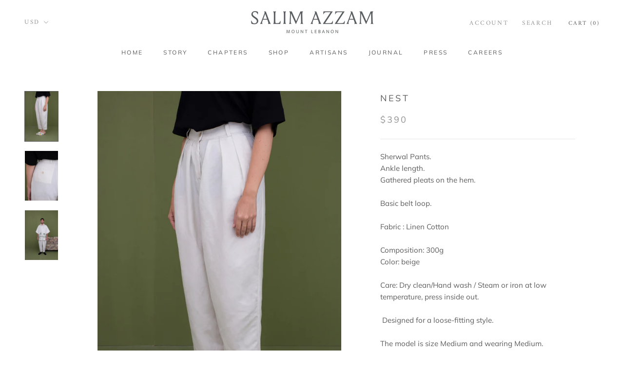

--- FILE ---
content_type: text/html; charset=utf-8
request_url: https://salimazzam.com/products/beige-sherwal-pants
body_size: 28866
content:
<!doctype html>

<html class="no-js" lang="en">
  <head><!--Content in content_for_header -->
<!--LayoutHub-Embed--><link rel="stylesheet" href="https://fonts.googleapis.com/css?family=Poppins:100,200,300,400,500,600,700,800,900" /><link rel="stylesheet" type="text/css" href="[data-uri]" media="all">
<!--LH--><!--/LayoutHub-Embed--><script>
window.KiwiSizing = window.KiwiSizing === undefined ? {} : window.KiwiSizing;
KiwiSizing.shop = "salimazzam.myshopify.com";


KiwiSizing.data = {
  collections: "290498838686,264447623326,264448278686,236084756638,236092096670",
  tags: "",
  product: "7398339903646",
  vendor: "Salim Azzam",
  type: "unisex pants",
  title: "Nest",
  images: ["\/\/salimazzam.com\/cdn\/shop\/products\/Salim-Azzam-5763.jpg?v=1669823746","\/\/salimazzam.com\/cdn\/shop\/products\/Salim-Azzam-5764.jpg?v=1669823746","\/\/salimazzam.com\/cdn\/shop\/products\/Salim-Azzam-5447.jpg?v=1669823746"],
  options: [{"name":"Size","position":1,"values":["XS","S","M","L","XL"]},{"name":"Unisex","position":2,"values":["WOMEN","MEN"]}],
  variants: [{"id":42273373094046,"title":"XS \/ WOMEN","option1":"XS","option2":"WOMEN","option3":null,"sku":"SAFW23HCCSP-1","requires_shipping":true,"taxable":true,"featured_image":null,"available":true,"name":"Nest - XS \/ WOMEN","public_title":"XS \/ WOMEN","options":["XS","WOMEN"],"price":39000,"weight":0,"compare_at_price":null,"inventory_management":"shopify","barcode":null,"requires_selling_plan":false,"selling_plan_allocations":[]},{"id":42273373126814,"title":"XS \/ MEN","option1":"XS","option2":"MEN","option3":null,"sku":"SAFW23HCCSP-2","requires_shipping":true,"taxable":true,"featured_image":null,"available":true,"name":"Nest - XS \/ MEN","public_title":"XS \/ MEN","options":["XS","MEN"],"price":39000,"weight":0,"compare_at_price":null,"inventory_management":"shopify","barcode":null,"requires_selling_plan":false,"selling_plan_allocations":[]},{"id":42273373159582,"title":"S \/ WOMEN","option1":"S","option2":"WOMEN","option3":null,"sku":"SAFW23HCCSP-3","requires_shipping":true,"taxable":true,"featured_image":null,"available":true,"name":"Nest - S \/ WOMEN","public_title":"S \/ WOMEN","options":["S","WOMEN"],"price":39000,"weight":0,"compare_at_price":null,"inventory_management":"shopify","barcode":null,"requires_selling_plan":false,"selling_plan_allocations":[]},{"id":42273373192350,"title":"S \/ MEN","option1":"S","option2":"MEN","option3":null,"sku":"SAFW23HCCSP-4","requires_shipping":true,"taxable":true,"featured_image":null,"available":true,"name":"Nest - S \/ MEN","public_title":"S \/ MEN","options":["S","MEN"],"price":39000,"weight":0,"compare_at_price":null,"inventory_management":"shopify","barcode":null,"requires_selling_plan":false,"selling_plan_allocations":[]},{"id":42273373225118,"title":"M \/ WOMEN","option1":"M","option2":"WOMEN","option3":null,"sku":"SAFW23HCCSP-5","requires_shipping":true,"taxable":true,"featured_image":null,"available":true,"name":"Nest - M \/ WOMEN","public_title":"M \/ WOMEN","options":["M","WOMEN"],"price":39000,"weight":0,"compare_at_price":null,"inventory_management":"shopify","barcode":null,"requires_selling_plan":false,"selling_plan_allocations":[]},{"id":42273373257886,"title":"M \/ MEN","option1":"M","option2":"MEN","option3":null,"sku":"SAFW23HCCSP-6","requires_shipping":true,"taxable":true,"featured_image":null,"available":true,"name":"Nest - M \/ MEN","public_title":"M \/ MEN","options":["M","MEN"],"price":39000,"weight":0,"compare_at_price":null,"inventory_management":"shopify","barcode":null,"requires_selling_plan":false,"selling_plan_allocations":[]},{"id":42273373290654,"title":"L \/ WOMEN","option1":"L","option2":"WOMEN","option3":null,"sku":"SAFW23HCCSP-7","requires_shipping":true,"taxable":true,"featured_image":null,"available":true,"name":"Nest - L \/ WOMEN","public_title":"L \/ WOMEN","options":["L","WOMEN"],"price":39000,"weight":0,"compare_at_price":null,"inventory_management":"shopify","barcode":null,"requires_selling_plan":false,"selling_plan_allocations":[]},{"id":42273373323422,"title":"L \/ MEN","option1":"L","option2":"MEN","option3":null,"sku":"SAFW23HCCSP-8","requires_shipping":true,"taxable":true,"featured_image":null,"available":true,"name":"Nest - L \/ MEN","public_title":"L \/ MEN","options":["L","MEN"],"price":39000,"weight":0,"compare_at_price":null,"inventory_management":"shopify","barcode":null,"requires_selling_plan":false,"selling_plan_allocations":[]},{"id":42273373356190,"title":"XL \/ WOMEN","option1":"XL","option2":"WOMEN","option3":null,"sku":"SAFW23HCCSP-9","requires_shipping":true,"taxable":true,"featured_image":null,"available":true,"name":"Nest - XL \/ WOMEN","public_title":"XL \/ WOMEN","options":["XL","WOMEN"],"price":39000,"weight":0,"compare_at_price":null,"inventory_management":"shopify","barcode":null,"requires_selling_plan":false,"selling_plan_allocations":[]},{"id":42273373388958,"title":"XL \/ MEN","option1":"XL","option2":"MEN","option3":null,"sku":"SAFW23HCCSP-10","requires_shipping":true,"taxable":true,"featured_image":null,"available":true,"name":"Nest - XL \/ MEN","public_title":"XL \/ MEN","options":["XL","MEN"],"price":39000,"weight":0,"compare_at_price":null,"inventory_management":"shopify","barcode":null,"requires_selling_plan":false,"selling_plan_allocations":[]}],
};

</script>
    <meta charset="utf-8"> 
    <meta http-equiv="X-UA-Compatible" content="IE=edge,chrome=1">
    <meta name="viewport" content="width=device-width, initial-scale=1.0, height=device-height, minimum-scale=1.0, maximum-scale=1.0">
    <meta name="theme-color" content="">

    

  <!-- Avada Size Chart Script -->
 
 <script src="//salimazzam.com/cdn/shop/t/2/assets/size-chart-data.js?v=70960328651139075851627544605" defer="defer"></script>

<script>const AVADA_SC_LAST_UPDATE = 1627544602844</script>





<script>const AVADA_SC = {};
          AVADA_SC.product = {"id":7398339903646,"title":"Nest","handle":"beige-sherwal-pants","description":"\u003cmeta charset=\"utf-8\"\u003e\n\u003cp data-mce-fragment=\"1\"\u003e\u003cspan data-mce-fragment=\"1\"\u003eSherwal Pants.\u003cbr data-mce-fragment=\"1\"\u003eAnkle length.\u003cbr data-mce-fragment=\"1\"\u003eGathered pleats on the hem.\u003c\/span\u003e\u003c\/p\u003e\n\u003cp class=\"p1\" data-mce-fragment=\"1\"\u003eBasic belt loop.\u003c\/p\u003e\n\u003cp class=\"p1\" data-mce-fragment=\"1\"\u003eFabric : Linen Cotton\u003c\/p\u003e\n\u003cdiv data-mce-fragment=\"1\"\u003eComposition: 300g\u003c\/div\u003e\n\u003cp class=\"p1\" data-mce-fragment=\"1\"\u003eColor: beige\u003c\/p\u003e\n\u003cp class=\"p1\" data-mce-fragment=\"1\"\u003eCare: Dry clean\/Hand wash \/ Steam or iron at low temperature, press inside out.\u003c\/p\u003e\n\u003cp data-mce-fragment=\"1\"\u003e Designed for a loose-fitting style.\u003c\/p\u003e\n\u003cdiv title=\"Page 4\" class=\"page\" data-mce-fragment=\"1\"\u003e\n\u003cdiv class=\"layoutArea\" data-mce-fragment=\"1\"\u003e\n\u003cdiv class=\"column\" data-mce-fragment=\"1\"\u003e\n\u003cp data-mce-fragment=\"1\"\u003e\u003cspan data-mce-fragment=\"1\"\u003eThe model is size Medium and wearing Medium.\u003c\/span\u003e\u003c\/p\u003e\n\u003cp data-mce-fragment=\"1\"\u003eThe piece will be ready within 5 working days.\u003c\/p\u003e\n\u003c\/div\u003e\n\u003c\/div\u003e\n\u003c\/div\u003e","published_at":"2022-11-30T22:38:57+03:00","created_at":"2022-11-29T12:34:18+03:00","vendor":"Salim Azzam","type":"unisex pants","tags":[],"price":39000,"price_min":39000,"price_max":39000,"available":true,"price_varies":false,"compare_at_price":null,"compare_at_price_min":0,"compare_at_price_max":0,"compare_at_price_varies":false,"variants":[{"id":42273373094046,"title":"XS \/ WOMEN","option1":"XS","option2":"WOMEN","option3":null,"sku":"SAFW23HCCSP-1","requires_shipping":true,"taxable":true,"featured_image":null,"available":true,"name":"Nest - XS \/ WOMEN","public_title":"XS \/ WOMEN","options":["XS","WOMEN"],"price":39000,"weight":0,"compare_at_price":null,"inventory_management":"shopify","barcode":null,"requires_selling_plan":false,"selling_plan_allocations":[]},{"id":42273373126814,"title":"XS \/ MEN","option1":"XS","option2":"MEN","option3":null,"sku":"SAFW23HCCSP-2","requires_shipping":true,"taxable":true,"featured_image":null,"available":true,"name":"Nest - XS \/ MEN","public_title":"XS \/ MEN","options":["XS","MEN"],"price":39000,"weight":0,"compare_at_price":null,"inventory_management":"shopify","barcode":null,"requires_selling_plan":false,"selling_plan_allocations":[]},{"id":42273373159582,"title":"S \/ WOMEN","option1":"S","option2":"WOMEN","option3":null,"sku":"SAFW23HCCSP-3","requires_shipping":true,"taxable":true,"featured_image":null,"available":true,"name":"Nest - S \/ WOMEN","public_title":"S \/ WOMEN","options":["S","WOMEN"],"price":39000,"weight":0,"compare_at_price":null,"inventory_management":"shopify","barcode":null,"requires_selling_plan":false,"selling_plan_allocations":[]},{"id":42273373192350,"title":"S \/ MEN","option1":"S","option2":"MEN","option3":null,"sku":"SAFW23HCCSP-4","requires_shipping":true,"taxable":true,"featured_image":null,"available":true,"name":"Nest - S \/ MEN","public_title":"S \/ MEN","options":["S","MEN"],"price":39000,"weight":0,"compare_at_price":null,"inventory_management":"shopify","barcode":null,"requires_selling_plan":false,"selling_plan_allocations":[]},{"id":42273373225118,"title":"M \/ WOMEN","option1":"M","option2":"WOMEN","option3":null,"sku":"SAFW23HCCSP-5","requires_shipping":true,"taxable":true,"featured_image":null,"available":true,"name":"Nest - M \/ WOMEN","public_title":"M \/ WOMEN","options":["M","WOMEN"],"price":39000,"weight":0,"compare_at_price":null,"inventory_management":"shopify","barcode":null,"requires_selling_plan":false,"selling_plan_allocations":[]},{"id":42273373257886,"title":"M \/ MEN","option1":"M","option2":"MEN","option3":null,"sku":"SAFW23HCCSP-6","requires_shipping":true,"taxable":true,"featured_image":null,"available":true,"name":"Nest - M \/ MEN","public_title":"M \/ MEN","options":["M","MEN"],"price":39000,"weight":0,"compare_at_price":null,"inventory_management":"shopify","barcode":null,"requires_selling_plan":false,"selling_plan_allocations":[]},{"id":42273373290654,"title":"L \/ WOMEN","option1":"L","option2":"WOMEN","option3":null,"sku":"SAFW23HCCSP-7","requires_shipping":true,"taxable":true,"featured_image":null,"available":true,"name":"Nest - L \/ WOMEN","public_title":"L \/ WOMEN","options":["L","WOMEN"],"price":39000,"weight":0,"compare_at_price":null,"inventory_management":"shopify","barcode":null,"requires_selling_plan":false,"selling_plan_allocations":[]},{"id":42273373323422,"title":"L \/ MEN","option1":"L","option2":"MEN","option3":null,"sku":"SAFW23HCCSP-8","requires_shipping":true,"taxable":true,"featured_image":null,"available":true,"name":"Nest - L \/ MEN","public_title":"L \/ MEN","options":["L","MEN"],"price":39000,"weight":0,"compare_at_price":null,"inventory_management":"shopify","barcode":null,"requires_selling_plan":false,"selling_plan_allocations":[]},{"id":42273373356190,"title":"XL \/ WOMEN","option1":"XL","option2":"WOMEN","option3":null,"sku":"SAFW23HCCSP-9","requires_shipping":true,"taxable":true,"featured_image":null,"available":true,"name":"Nest - XL \/ WOMEN","public_title":"XL \/ WOMEN","options":["XL","WOMEN"],"price":39000,"weight":0,"compare_at_price":null,"inventory_management":"shopify","barcode":null,"requires_selling_plan":false,"selling_plan_allocations":[]},{"id":42273373388958,"title":"XL \/ MEN","option1":"XL","option2":"MEN","option3":null,"sku":"SAFW23HCCSP-10","requires_shipping":true,"taxable":true,"featured_image":null,"available":true,"name":"Nest - XL \/ MEN","public_title":"XL \/ MEN","options":["XL","MEN"],"price":39000,"weight":0,"compare_at_price":null,"inventory_management":"shopify","barcode":null,"requires_selling_plan":false,"selling_plan_allocations":[]}],"images":["\/\/salimazzam.com\/cdn\/shop\/products\/Salim-Azzam-5763.jpg?v=1669823746","\/\/salimazzam.com\/cdn\/shop\/products\/Salim-Azzam-5764.jpg?v=1669823746","\/\/salimazzam.com\/cdn\/shop\/products\/Salim-Azzam-5447.jpg?v=1669823746"],"featured_image":"\/\/salimazzam.com\/cdn\/shop\/products\/Salim-Azzam-5763.jpg?v=1669823746","options":["Size","Unisex"],"media":[{"alt":null,"id":27424530071710,"position":1,"preview_image":{"aspect_ratio":0.667,"height":3072,"width":2048,"src":"\/\/salimazzam.com\/cdn\/shop\/products\/Salim-Azzam-5763.jpg?v=1669823746"},"aspect_ratio":0.667,"height":3072,"media_type":"image","src":"\/\/salimazzam.com\/cdn\/shop\/products\/Salim-Azzam-5763.jpg?v=1669823746","width":2048},{"alt":null,"id":27424530104478,"position":2,"preview_image":{"aspect_ratio":0.667,"height":3072,"width":2048,"src":"\/\/salimazzam.com\/cdn\/shop\/products\/Salim-Azzam-5764.jpg?v=1669823746"},"aspect_ratio":0.667,"height":3072,"media_type":"image","src":"\/\/salimazzam.com\/cdn\/shop\/products\/Salim-Azzam-5764.jpg?v=1669823746","width":2048},{"alt":null,"id":27424514408606,"position":3,"preview_image":{"aspect_ratio":0.667,"height":3072,"width":2048,"src":"\/\/salimazzam.com\/cdn\/shop\/products\/Salim-Azzam-5447.jpg?v=1669823746"},"aspect_ratio":0.667,"height":3072,"media_type":"image","src":"\/\/salimazzam.com\/cdn\/shop\/products\/Salim-Azzam-5447.jpg?v=1669823746","width":2048}],"requires_selling_plan":false,"selling_plan_groups":[],"content":"\u003cmeta charset=\"utf-8\"\u003e\n\u003cp data-mce-fragment=\"1\"\u003e\u003cspan data-mce-fragment=\"1\"\u003eSherwal Pants.\u003cbr data-mce-fragment=\"1\"\u003eAnkle length.\u003cbr data-mce-fragment=\"1\"\u003eGathered pleats on the hem.\u003c\/span\u003e\u003c\/p\u003e\n\u003cp class=\"p1\" data-mce-fragment=\"1\"\u003eBasic belt loop.\u003c\/p\u003e\n\u003cp class=\"p1\" data-mce-fragment=\"1\"\u003eFabric : Linen Cotton\u003c\/p\u003e\n\u003cdiv data-mce-fragment=\"1\"\u003eComposition: 300g\u003c\/div\u003e\n\u003cp class=\"p1\" data-mce-fragment=\"1\"\u003eColor: beige\u003c\/p\u003e\n\u003cp class=\"p1\" data-mce-fragment=\"1\"\u003eCare: Dry clean\/Hand wash \/ Steam or iron at low temperature, press inside out.\u003c\/p\u003e\n\u003cp data-mce-fragment=\"1\"\u003e Designed for a loose-fitting style.\u003c\/p\u003e\n\u003cdiv title=\"Page 4\" class=\"page\" data-mce-fragment=\"1\"\u003e\n\u003cdiv class=\"layoutArea\" data-mce-fragment=\"1\"\u003e\n\u003cdiv class=\"column\" data-mce-fragment=\"1\"\u003e\n\u003cp data-mce-fragment=\"1\"\u003e\u003cspan data-mce-fragment=\"1\"\u003eThe model is size Medium and wearing Medium.\u003c\/span\u003e\u003c\/p\u003e\n\u003cp data-mce-fragment=\"1\"\u003eThe piece will be ready within 5 working days.\u003c\/p\u003e\n\u003c\/div\u003e\n\u003c\/div\u003e\n\u003c\/div\u003e"};
          AVADA_SC.template = "product.pre-order";
          AVADA_SC.collections = [];
          AVADA_SC.collections.push("")
          
          AVADA_SC.collections.push("290498838686");
          
          AVADA_SC.collections.push("264447623326");
          
          AVADA_SC.collections.push("264448278686");
          
          AVADA_SC.collections.push("236084756638");
          
          AVADA_SC.collections.push("236092096670");
          
  </script>
  <!-- /Avada Size Chart Script -->

<title>
      Nest &ndash; Salim Azzam
    </title><meta name="description" content="Sherwal Pants.Ankle length.Gathered pleats on the hem. Basic belt loop. Fabric : Linen Cotton Composition: 300g Color: beige Care: Dry clean/Hand wash / Steam or iron at low temperature, press inside out.  Designed for a loose-fitting style. The model is size Medium and wearing Medium. The piece will be ready within 5 "><link rel="canonical" href="https://salimazzam.com/products/beige-sherwal-pants"><link rel="shortcut icon" href="//salimazzam.com/cdn/shop/files/orange-_48x48_a8ceb05c-946d-4eb1-9c54-0d2b8c7ebaad_48x48.png?v=1614348065" type="image/png"><meta property="og:type" content="product">
  <meta property="og:title" content="Nest"><meta property="og:image" content="http://salimazzam.com/cdn/shop/products/Salim-Azzam-5763_1024x.jpg?v=1669823746">
    <meta property="og:image:secure_url" content="https://salimazzam.com/cdn/shop/products/Salim-Azzam-5763_1024x.jpg?v=1669823746"><meta property="og:image" content="http://salimazzam.com/cdn/shop/products/Salim-Azzam-5764_1024x.jpg?v=1669823746">
    <meta property="og:image:secure_url" content="https://salimazzam.com/cdn/shop/products/Salim-Azzam-5764_1024x.jpg?v=1669823746"><meta property="og:image" content="http://salimazzam.com/cdn/shop/products/Salim-Azzam-5447_1024x.jpg?v=1669823746">
    <meta property="og:image:secure_url" content="https://salimazzam.com/cdn/shop/products/Salim-Azzam-5447_1024x.jpg?v=1669823746"><meta property="product:price:amount" content="390.00">
  <meta property="product:price:currency" content="USD"><meta property="og:description" content="Sherwal Pants.Ankle length.Gathered pleats on the hem. Basic belt loop. Fabric : Linen Cotton Composition: 300g Color: beige Care: Dry clean/Hand wash / Steam or iron at low temperature, press inside out.  Designed for a loose-fitting style. The model is size Medium and wearing Medium. The piece will be ready within 5 "><meta property="og:url" content="https://salimazzam.com/products/beige-sherwal-pants">
<meta property="og:site_name" content="Salim Azzam"><meta name="twitter:card" content="summary"><meta name="twitter:title" content="Nest">
  <meta name="twitter:description" content="
Sherwal Pants.Ankle length.Gathered pleats on the hem.
Basic belt loop.
Fabric : Linen Cotton
Composition: 300g
Color: beige
Care: Dry clean/Hand wash / Steam or iron at low temperature, press inside out.
 Designed for a loose-fitting style.



The model is size Medium and wearing Medium.
The piece will be ready within 5 working days.


">
  <meta name="twitter:image" content="https://salimazzam.com/cdn/shop/products/Salim-Azzam-5763_600x600_crop_center.jpg?v=1669823746">

    <script>window.performance && window.performance.mark && window.performance.mark('shopify.content_for_header.start');</script><meta id="shopify-digital-wallet" name="shopify-digital-wallet" content="/33684684845/digital_wallets/dialog">
<meta name="shopify-checkout-api-token" content="902790c7dc226dd4a86cee9bfb106ef0">
<meta id="in-context-paypal-metadata" data-shop-id="33684684845" data-venmo-supported="false" data-environment="production" data-locale="en_US" data-paypal-v4="true" data-currency="USD">
<link rel="alternate" type="application/json+oembed" href="https://salimazzam.com/products/beige-sherwal-pants.oembed">
<script async="async" src="/checkouts/internal/preloads.js?locale=en-US"></script>
<script id="shopify-features" type="application/json">{"accessToken":"902790c7dc226dd4a86cee9bfb106ef0","betas":["rich-media-storefront-analytics"],"domain":"salimazzam.com","predictiveSearch":true,"shopId":33684684845,"locale":"en"}</script>
<script>var Shopify = Shopify || {};
Shopify.shop = "salimazzam.myshopify.com";
Shopify.locale = "en";
Shopify.currency = {"active":"USD","rate":"1.0"};
Shopify.country = "US";
Shopify.theme = {"name":"Prestige","id":89371410477,"schema_name":"Prestige","schema_version":"4.6.5","theme_store_id":855,"role":"main"};
Shopify.theme.handle = "null";
Shopify.theme.style = {"id":null,"handle":null};
Shopify.cdnHost = "salimazzam.com/cdn";
Shopify.routes = Shopify.routes || {};
Shopify.routes.root = "/";</script>
<script type="module">!function(o){(o.Shopify=o.Shopify||{}).modules=!0}(window);</script>
<script>!function(o){function n(){var o=[];function n(){o.push(Array.prototype.slice.apply(arguments))}return n.q=o,n}var t=o.Shopify=o.Shopify||{};t.loadFeatures=n(),t.autoloadFeatures=n()}(window);</script>
<script id="shop-js-analytics" type="application/json">{"pageType":"product"}</script>
<script defer="defer" async type="module" src="//salimazzam.com/cdn/shopifycloud/shop-js/modules/v2/client.init-shop-cart-sync_IZsNAliE.en.esm.js"></script>
<script defer="defer" async type="module" src="//salimazzam.com/cdn/shopifycloud/shop-js/modules/v2/chunk.common_0OUaOowp.esm.js"></script>
<script type="module">
  await import("//salimazzam.com/cdn/shopifycloud/shop-js/modules/v2/client.init-shop-cart-sync_IZsNAliE.en.esm.js");
await import("//salimazzam.com/cdn/shopifycloud/shop-js/modules/v2/chunk.common_0OUaOowp.esm.js");

  window.Shopify.SignInWithShop?.initShopCartSync?.({"fedCMEnabled":true,"windoidEnabled":true});

</script>
<script>(function() {
  var isLoaded = false;
  function asyncLoad() {
    if (isLoaded) return;
    isLoaded = true;
    var urls = ["https:\/\/app.kiwisizing.com\/web\/js\/dist\/kiwiSizing\/plugin\/SizingPlugin.prod.js?v=330\u0026shop=salimazzam.myshopify.com","https:\/\/app.layouthub.com\/shopify\/layouthub.js?shop=salimazzam.myshopify.com","https:\/\/d10lpsik1i8c69.cloudfront.net\/w.js?shop=salimazzam.myshopify.com"];
    for (var i = 0; i < urls.length; i++) {
      var s = document.createElement('script');
      s.type = 'text/javascript';
      s.async = true;
      s.src = urls[i];
      var x = document.getElementsByTagName('script')[0];
      x.parentNode.insertBefore(s, x);
    }
  };
  if(window.attachEvent) {
    window.attachEvent('onload', asyncLoad);
  } else {
    window.addEventListener('load', asyncLoad, false);
  }
})();</script>
<script id="__st">var __st={"a":33684684845,"offset":10800,"reqid":"1495a45a-1c84-45f1-8779-b44b97a9e9db-1768534427","pageurl":"salimazzam.com\/products\/beige-sherwal-pants","u":"302967ad7b8d","p":"product","rtyp":"product","rid":7398339903646};</script>
<script>window.ShopifyPaypalV4VisibilityTracking = true;</script>
<script id="captcha-bootstrap">!function(){'use strict';const t='contact',e='account',n='new_comment',o=[[t,t],['blogs',n],['comments',n],[t,'customer']],c=[[e,'customer_login'],[e,'guest_login'],[e,'recover_customer_password'],[e,'create_customer']],r=t=>t.map((([t,e])=>`form[action*='/${t}']:not([data-nocaptcha='true']) input[name='form_type'][value='${e}']`)).join(','),a=t=>()=>t?[...document.querySelectorAll(t)].map((t=>t.form)):[];function s(){const t=[...o],e=r(t);return a(e)}const i='password',u='form_key',d=['recaptcha-v3-token','g-recaptcha-response','h-captcha-response',i],f=()=>{try{return window.sessionStorage}catch{return}},m='__shopify_v',_=t=>t.elements[u];function p(t,e,n=!1){try{const o=window.sessionStorage,c=JSON.parse(o.getItem(e)),{data:r}=function(t){const{data:e,action:n}=t;return t[m]||n?{data:e,action:n}:{data:t,action:n}}(c);for(const[e,n]of Object.entries(r))t.elements[e]&&(t.elements[e].value=n);n&&o.removeItem(e)}catch(o){console.error('form repopulation failed',{error:o})}}const l='form_type',E='cptcha';function T(t){t.dataset[E]=!0}const w=window,h=w.document,L='Shopify',v='ce_forms',y='captcha';let A=!1;((t,e)=>{const n=(g='f06e6c50-85a8-45c8-87d0-21a2b65856fe',I='https://cdn.shopify.com/shopifycloud/storefront-forms-hcaptcha/ce_storefront_forms_captcha_hcaptcha.v1.5.2.iife.js',D={infoText:'Protected by hCaptcha',privacyText:'Privacy',termsText:'Terms'},(t,e,n)=>{const o=w[L][v],c=o.bindForm;if(c)return c(t,g,e,D).then(n);var r;o.q.push([[t,g,e,D],n]),r=I,A||(h.body.append(Object.assign(h.createElement('script'),{id:'captcha-provider',async:!0,src:r})),A=!0)});var g,I,D;w[L]=w[L]||{},w[L][v]=w[L][v]||{},w[L][v].q=[],w[L][y]=w[L][y]||{},w[L][y].protect=function(t,e){n(t,void 0,e),T(t)},Object.freeze(w[L][y]),function(t,e,n,w,h,L){const[v,y,A,g]=function(t,e,n){const i=e?o:[],u=t?c:[],d=[...i,...u],f=r(d),m=r(i),_=r(d.filter((([t,e])=>n.includes(e))));return[a(f),a(m),a(_),s()]}(w,h,L),I=t=>{const e=t.target;return e instanceof HTMLFormElement?e:e&&e.form},D=t=>v().includes(t);t.addEventListener('submit',(t=>{const e=I(t);if(!e)return;const n=D(e)&&!e.dataset.hcaptchaBound&&!e.dataset.recaptchaBound,o=_(e),c=g().includes(e)&&(!o||!o.value);(n||c)&&t.preventDefault(),c&&!n&&(function(t){try{if(!f())return;!function(t){const e=f();if(!e)return;const n=_(t);if(!n)return;const o=n.value;o&&e.removeItem(o)}(t);const e=Array.from(Array(32),(()=>Math.random().toString(36)[2])).join('');!function(t,e){_(t)||t.append(Object.assign(document.createElement('input'),{type:'hidden',name:u})),t.elements[u].value=e}(t,e),function(t,e){const n=f();if(!n)return;const o=[...t.querySelectorAll(`input[type='${i}']`)].map((({name:t})=>t)),c=[...d,...o],r={};for(const[a,s]of new FormData(t).entries())c.includes(a)||(r[a]=s);n.setItem(e,JSON.stringify({[m]:1,action:t.action,data:r}))}(t,e)}catch(e){console.error('failed to persist form',e)}}(e),e.submit())}));const S=(t,e)=>{t&&!t.dataset[E]&&(n(t,e.some((e=>e===t))),T(t))};for(const o of['focusin','change'])t.addEventListener(o,(t=>{const e=I(t);D(e)&&S(e,y())}));const B=e.get('form_key'),M=e.get(l),P=B&&M;t.addEventListener('DOMContentLoaded',(()=>{const t=y();if(P)for(const e of t)e.elements[l].value===M&&p(e,B);[...new Set([...A(),...v().filter((t=>'true'===t.dataset.shopifyCaptcha))])].forEach((e=>S(e,t)))}))}(h,new URLSearchParams(w.location.search),n,t,e,['guest_login'])})(!0,!0)}();</script>
<script integrity="sha256-4kQ18oKyAcykRKYeNunJcIwy7WH5gtpwJnB7kiuLZ1E=" data-source-attribution="shopify.loadfeatures" defer="defer" src="//salimazzam.com/cdn/shopifycloud/storefront/assets/storefront/load_feature-a0a9edcb.js" crossorigin="anonymous"></script>
<script data-source-attribution="shopify.dynamic_checkout.dynamic.init">var Shopify=Shopify||{};Shopify.PaymentButton=Shopify.PaymentButton||{isStorefrontPortableWallets:!0,init:function(){window.Shopify.PaymentButton.init=function(){};var t=document.createElement("script");t.src="https://salimazzam.com/cdn/shopifycloud/portable-wallets/latest/portable-wallets.en.js",t.type="module",document.head.appendChild(t)}};
</script>
<script data-source-attribution="shopify.dynamic_checkout.buyer_consent">
  function portableWalletsHideBuyerConsent(e){var t=document.getElementById("shopify-buyer-consent"),n=document.getElementById("shopify-subscription-policy-button");t&&n&&(t.classList.add("hidden"),t.setAttribute("aria-hidden","true"),n.removeEventListener("click",e))}function portableWalletsShowBuyerConsent(e){var t=document.getElementById("shopify-buyer-consent"),n=document.getElementById("shopify-subscription-policy-button");t&&n&&(t.classList.remove("hidden"),t.removeAttribute("aria-hidden"),n.addEventListener("click",e))}window.Shopify?.PaymentButton&&(window.Shopify.PaymentButton.hideBuyerConsent=portableWalletsHideBuyerConsent,window.Shopify.PaymentButton.showBuyerConsent=portableWalletsShowBuyerConsent);
</script>
<script data-source-attribution="shopify.dynamic_checkout.cart.bootstrap">document.addEventListener("DOMContentLoaded",(function(){function t(){return document.querySelector("shopify-accelerated-checkout-cart, shopify-accelerated-checkout")}if(t())Shopify.PaymentButton.init();else{new MutationObserver((function(e,n){t()&&(Shopify.PaymentButton.init(),n.disconnect())})).observe(document.body,{childList:!0,subtree:!0})}}));
</script>
<link id="shopify-accelerated-checkout-styles" rel="stylesheet" media="screen" href="https://salimazzam.com/cdn/shopifycloud/portable-wallets/latest/accelerated-checkout-backwards-compat.css" crossorigin="anonymous">
<style id="shopify-accelerated-checkout-cart">
        #shopify-buyer-consent {
  margin-top: 1em;
  display: inline-block;
  width: 100%;
}

#shopify-buyer-consent.hidden {
  display: none;
}

#shopify-subscription-policy-button {
  background: none;
  border: none;
  padding: 0;
  text-decoration: underline;
  font-size: inherit;
  cursor: pointer;
}

#shopify-subscription-policy-button::before {
  box-shadow: none;
}

      </style>

<script>window.performance && window.performance.mark && window.performance.mark('shopify.content_for_header.end');</script>

    <link rel="stylesheet" href="//salimazzam.com/cdn/shop/t/2/assets/theme.scss.css?v=29171423638838973311764152641">

    <script>
      // This allows to expose several variables to the global scope, to be used in scripts
      window.theme = {
        template: "product",
        localeRootUrl: '',
        shopCurrency: "USD",
        moneyFormat: "${{amount}}",
        moneyWithCurrencyFormat: "${{amount}} USD",
        useNativeMultiCurrency: false,
        currencyConversionEnabled: true,
        currencyConversionMoneyFormat: "money_format",
        currencyConversionRoundAmounts: true,
        productImageSize: "natural",
        searchMode: "product,article",
        showPageTransition: true,
        showElementStaggering: true,
        showImageZooming: true
      };

      window.languages = {
        cartAddNote: "Add Order Note",
        cartEditNote: "Edit Order Note",
        productImageLoadingError: "This image could not be loaded. Please try to reload the page.",
        productFormAddToCart: "Pre-order",
        productFormUnavailable: "Unavailable",
        productFormSoldOut: "Sold Out",
        shippingEstimatorOneResult: "1 option available:",
        shippingEstimatorMoreResults: "{{count}} options available:",
        shippingEstimatorNoResults: "No shipping could be found"
      };

      window.lazySizesConfig = {
        loadHidden: false,
        hFac: 0.5,
        expFactor: 2,
        ricTimeout: 150,
        lazyClass: 'Image--lazyLoad',
        loadingClass: 'Image--lazyLoading',
        loadedClass: 'Image--lazyLoaded'
      };

      document.documentElement.className = document.documentElement.className.replace('no-js', 'js');
      document.documentElement.style.setProperty('--window-height', window.innerHeight + 'px');

      // We do a quick detection of some features (we could use Modernizr but for so little...)
      (function() {
        document.documentElement.className += ((window.CSS && window.CSS.supports('(position: sticky) or (position: -webkit-sticky)')) ? ' supports-sticky' : ' no-supports-sticky');
        document.documentElement.className += (window.matchMedia('(-moz-touch-enabled: 1), (hover: none)')).matches ? ' no-supports-hover' : ' supports-hover';
      }());
    </script>

    <script src="//salimazzam.com/cdn/shop/t/2/assets/lazysizes.min.js?v=174358363404432586981582122703" defer></script>

    
      <script src="//cdn.shopify.com/s/javascripts/currencies.js" defer></script>
    
<script src="https://polyfill-fastly.net/v3/polyfill.min.js?unknown=polyfill&features=fetch,Element.prototype.closest,Element.prototype.remove,Element.prototype.classList,Array.prototype.includes,Array.prototype.fill,Object.assign,CustomEvent,IntersectionObserver,IntersectionObserverEntry,URL" defer></script>
    <script src="//salimazzam.com/cdn/shop/t/2/assets/libs.min.js?v=26178543184394469741582122702" defer></script>
    <script src="//salimazzam.com/cdn/shop/t/2/assets/theme.min.js?v=52184500955595233511582122707" defer></script>
    <script src="//salimazzam.com/cdn/shop/t/2/assets/custom.js?v=183944157590872491501582122705" defer></script>

    <script>
      (function () {
        window.onpageshow = function() {
          if (window.theme.showPageTransition) {
            var pageTransition = document.querySelector('.PageTransition');

            if (pageTransition) {
              pageTransition.style.visibility = 'visible';
              pageTransition.style.opacity = '0';
            }
          }

          // When the page is loaded from the cache, we have to reload the cart content
          document.documentElement.dispatchEvent(new CustomEvent('cart:refresh', {
            bubbles: true
          }));
        };
      })();
    </script>

    
  <script type="application/ld+json">
  {
    "@context": "http://schema.org",
    "@type": "Product",
    "offers": [{
          "@type": "Offer",
          "name": "XS \/ WOMEN",
          "availability":"https://schema.org/InStock",
          "price": 390.0,
          "priceCurrency": "USD",
          "priceValidUntil": "2026-01-26","sku": "SAFW23HCCSP-1","url": "/products/beige-sherwal-pants/products/beige-sherwal-pants?variant=42273373094046"
        },
{
          "@type": "Offer",
          "name": "XS \/ MEN",
          "availability":"https://schema.org/InStock",
          "price": 390.0,
          "priceCurrency": "USD",
          "priceValidUntil": "2026-01-26","sku": "SAFW23HCCSP-2","url": "/products/beige-sherwal-pants/products/beige-sherwal-pants?variant=42273373126814"
        },
{
          "@type": "Offer",
          "name": "S \/ WOMEN",
          "availability":"https://schema.org/InStock",
          "price": 390.0,
          "priceCurrency": "USD",
          "priceValidUntil": "2026-01-26","sku": "SAFW23HCCSP-3","url": "/products/beige-sherwal-pants/products/beige-sherwal-pants?variant=42273373159582"
        },
{
          "@type": "Offer",
          "name": "S \/ MEN",
          "availability":"https://schema.org/InStock",
          "price": 390.0,
          "priceCurrency": "USD",
          "priceValidUntil": "2026-01-26","sku": "SAFW23HCCSP-4","url": "/products/beige-sherwal-pants/products/beige-sherwal-pants?variant=42273373192350"
        },
{
          "@type": "Offer",
          "name": "M \/ WOMEN",
          "availability":"https://schema.org/InStock",
          "price": 390.0,
          "priceCurrency": "USD",
          "priceValidUntil": "2026-01-26","sku": "SAFW23HCCSP-5","url": "/products/beige-sherwal-pants/products/beige-sherwal-pants?variant=42273373225118"
        },
{
          "@type": "Offer",
          "name": "M \/ MEN",
          "availability":"https://schema.org/InStock",
          "price": 390.0,
          "priceCurrency": "USD",
          "priceValidUntil": "2026-01-26","sku": "SAFW23HCCSP-6","url": "/products/beige-sherwal-pants/products/beige-sherwal-pants?variant=42273373257886"
        },
{
          "@type": "Offer",
          "name": "L \/ WOMEN",
          "availability":"https://schema.org/InStock",
          "price": 390.0,
          "priceCurrency": "USD",
          "priceValidUntil": "2026-01-26","sku": "SAFW23HCCSP-7","url": "/products/beige-sherwal-pants/products/beige-sherwal-pants?variant=42273373290654"
        },
{
          "@type": "Offer",
          "name": "L \/ MEN",
          "availability":"https://schema.org/InStock",
          "price": 390.0,
          "priceCurrency": "USD",
          "priceValidUntil": "2026-01-26","sku": "SAFW23HCCSP-8","url": "/products/beige-sherwal-pants/products/beige-sherwal-pants?variant=42273373323422"
        },
{
          "@type": "Offer",
          "name": "XL \/ WOMEN",
          "availability":"https://schema.org/InStock",
          "price": 390.0,
          "priceCurrency": "USD",
          "priceValidUntil": "2026-01-26","sku": "SAFW23HCCSP-9","url": "/products/beige-sherwal-pants/products/beige-sherwal-pants?variant=42273373356190"
        },
{
          "@type": "Offer",
          "name": "XL \/ MEN",
          "availability":"https://schema.org/InStock",
          "price": 390.0,
          "priceCurrency": "USD",
          "priceValidUntil": "2026-01-26","sku": "SAFW23HCCSP-10","url": "/products/beige-sherwal-pants/products/beige-sherwal-pants?variant=42273373388958"
        }
],
    "brand": {
      "name": "Salim Azzam"
    },
    "name": "Nest",
    "description": "\nSherwal Pants.Ankle length.Gathered pleats on the hem.\nBasic belt loop.\nFabric : Linen Cotton\nComposition: 300g\nColor: beige\nCare: Dry clean\/Hand wash \/ Steam or iron at low temperature, press inside out.\n Designed for a loose-fitting style.\n\n\n\nThe model is size Medium and wearing Medium.\nThe piece will be ready within 5 working days.\n\n\n",
    "category": "unisex pants",
    "url": "/products/beige-sherwal-pants/products/beige-sherwal-pants",
    "sku": "SAFW23HCCSP-1",
    "image": {
      "@type": "ImageObject",
      "url": "https://salimazzam.com/cdn/shop/products/Salim-Azzam-5763_1024x.jpg?v=1669823746",
      "image": "https://salimazzam.com/cdn/shop/products/Salim-Azzam-5763_1024x.jpg?v=1669823746",
      "name": "Nest",
      "width": "1024",
      "height": "1024"
    }
  }
  </script>



  <script type="application/ld+json">
  {
    "@context": "http://schema.org",
    "@type": "BreadcrumbList",
  "itemListElement": [{
      "@type": "ListItem",
      "position": 1,
      "name": "Translation missing: en.general.breadcrumb.home",
      "item": "https://salimazzam.com"
    },{
          "@type": "ListItem",
          "position": 2,
          "name": "Nest",
          "item": "https://salimazzam.com/products/beige-sherwal-pants"
        }]
  }
  </script>

  <!--AZEXO_Header_Scripts--> <script>
        var azh = {
            shop: 'salimazzam.myshopify.com',
            device_prefixes: {"lg":{"label":"Large device","width":false,"height":false,"container":1170,"min":1200},"md":{"label":"Medium device","width":992,"height":false,"container":970,"max":1199,"min":992},"sm":{"label":"Small device","width":768,"height":1150,"container":750,"max":991,"min":768},"xs":{"label":"Extra small device","width":320,"height":750,"max":767}},
        };
        var azexo = {
          purchase_extension: 'Purchase extension',
          strings: {
            addToCart: "Add to cart",
            soldOut: "Sold out",
            unavailable: "Unavailable",
            regularPrice: "Regular price",
            sale: "Sale",
            quantityMinimumMessage: "Quantity must be 1 or more",
            unitPrice: "Unit price",
            unitPriceSeparator: "per",
            oneCartCount: "1 item",
            otherCartCount: "[count] items",
            quantityLabel: "Quantity: [count]"
          },
          moneyFormat: "${{amount}}"
        }
        </script><style>.az-container {
        padding-right: 15px;
        padding-left: 15px;
        margin-left: auto;
        margin-right: auto;
        box-sizing: border-box;
    }
@media (min-width: 768px) {
                    .az-container {
                        max-width: 750px;
                    }
                }
@media (min-width: 992px) {
                    .az-container {
                        max-width: 970px;
                    }
                }
@media (min-width: 1200px) {
                    .az-container {
                        max-width: 1170px;
                    }
                }
</style><script>azexo.extensions = [''];</script> <!--End_AZEXO_Header_Scripts--><!--AZEXO_Version_85--><link href="https://monorail-edge.shopifysvc.com" rel="dns-prefetch">
<script>(function(){if ("sendBeacon" in navigator && "performance" in window) {try {var session_token_from_headers = performance.getEntriesByType('navigation')[0].serverTiming.find(x => x.name == '_s').description;} catch {var session_token_from_headers = undefined;}var session_cookie_matches = document.cookie.match(/_shopify_s=([^;]*)/);var session_token_from_cookie = session_cookie_matches && session_cookie_matches.length === 2 ? session_cookie_matches[1] : "";var session_token = session_token_from_headers || session_token_from_cookie || "";function handle_abandonment_event(e) {var entries = performance.getEntries().filter(function(entry) {return /monorail-edge.shopifysvc.com/.test(entry.name);});if (!window.abandonment_tracked && entries.length === 0) {window.abandonment_tracked = true;var currentMs = Date.now();var navigation_start = performance.timing.navigationStart;var payload = {shop_id: 33684684845,url: window.location.href,navigation_start,duration: currentMs - navigation_start,session_token,page_type: "product"};window.navigator.sendBeacon("https://monorail-edge.shopifysvc.com/v1/produce", JSON.stringify({schema_id: "online_store_buyer_site_abandonment/1.1",payload: payload,metadata: {event_created_at_ms: currentMs,event_sent_at_ms: currentMs}}));}}window.addEventListener('pagehide', handle_abandonment_event);}}());</script>
<script id="web-pixels-manager-setup">(function e(e,d,r,n,o){if(void 0===o&&(o={}),!Boolean(null===(a=null===(i=window.Shopify)||void 0===i?void 0:i.analytics)||void 0===a?void 0:a.replayQueue)){var i,a;window.Shopify=window.Shopify||{};var t=window.Shopify;t.analytics=t.analytics||{};var s=t.analytics;s.replayQueue=[],s.publish=function(e,d,r){return s.replayQueue.push([e,d,r]),!0};try{self.performance.mark("wpm:start")}catch(e){}var l=function(){var e={modern:/Edge?\/(1{2}[4-9]|1[2-9]\d|[2-9]\d{2}|\d{4,})\.\d+(\.\d+|)|Firefox\/(1{2}[4-9]|1[2-9]\d|[2-9]\d{2}|\d{4,})\.\d+(\.\d+|)|Chrom(ium|e)\/(9{2}|\d{3,})\.\d+(\.\d+|)|(Maci|X1{2}).+ Version\/(15\.\d+|(1[6-9]|[2-9]\d|\d{3,})\.\d+)([,.]\d+|)( \(\w+\)|)( Mobile\/\w+|) Safari\/|Chrome.+OPR\/(9{2}|\d{3,})\.\d+\.\d+|(CPU[ +]OS|iPhone[ +]OS|CPU[ +]iPhone|CPU IPhone OS|CPU iPad OS)[ +]+(15[._]\d+|(1[6-9]|[2-9]\d|\d{3,})[._]\d+)([._]\d+|)|Android:?[ /-](13[3-9]|1[4-9]\d|[2-9]\d{2}|\d{4,})(\.\d+|)(\.\d+|)|Android.+Firefox\/(13[5-9]|1[4-9]\d|[2-9]\d{2}|\d{4,})\.\d+(\.\d+|)|Android.+Chrom(ium|e)\/(13[3-9]|1[4-9]\d|[2-9]\d{2}|\d{4,})\.\d+(\.\d+|)|SamsungBrowser\/([2-9]\d|\d{3,})\.\d+/,legacy:/Edge?\/(1[6-9]|[2-9]\d|\d{3,})\.\d+(\.\d+|)|Firefox\/(5[4-9]|[6-9]\d|\d{3,})\.\d+(\.\d+|)|Chrom(ium|e)\/(5[1-9]|[6-9]\d|\d{3,})\.\d+(\.\d+|)([\d.]+$|.*Safari\/(?![\d.]+ Edge\/[\d.]+$))|(Maci|X1{2}).+ Version\/(10\.\d+|(1[1-9]|[2-9]\d|\d{3,})\.\d+)([,.]\d+|)( \(\w+\)|)( Mobile\/\w+|) Safari\/|Chrome.+OPR\/(3[89]|[4-9]\d|\d{3,})\.\d+\.\d+|(CPU[ +]OS|iPhone[ +]OS|CPU[ +]iPhone|CPU IPhone OS|CPU iPad OS)[ +]+(10[._]\d+|(1[1-9]|[2-9]\d|\d{3,})[._]\d+)([._]\d+|)|Android:?[ /-](13[3-9]|1[4-9]\d|[2-9]\d{2}|\d{4,})(\.\d+|)(\.\d+|)|Mobile Safari.+OPR\/([89]\d|\d{3,})\.\d+\.\d+|Android.+Firefox\/(13[5-9]|1[4-9]\d|[2-9]\d{2}|\d{4,})\.\d+(\.\d+|)|Android.+Chrom(ium|e)\/(13[3-9]|1[4-9]\d|[2-9]\d{2}|\d{4,})\.\d+(\.\d+|)|Android.+(UC? ?Browser|UCWEB|U3)[ /]?(15\.([5-9]|\d{2,})|(1[6-9]|[2-9]\d|\d{3,})\.\d+)\.\d+|SamsungBrowser\/(5\.\d+|([6-9]|\d{2,})\.\d+)|Android.+MQ{2}Browser\/(14(\.(9|\d{2,})|)|(1[5-9]|[2-9]\d|\d{3,})(\.\d+|))(\.\d+|)|K[Aa][Ii]OS\/(3\.\d+|([4-9]|\d{2,})\.\d+)(\.\d+|)/},d=e.modern,r=e.legacy,n=navigator.userAgent;return n.match(d)?"modern":n.match(r)?"legacy":"unknown"}(),u="modern"===l?"modern":"legacy",c=(null!=n?n:{modern:"",legacy:""})[u],f=function(e){return[e.baseUrl,"/wpm","/b",e.hashVersion,"modern"===e.buildTarget?"m":"l",".js"].join("")}({baseUrl:d,hashVersion:r,buildTarget:u}),m=function(e){var d=e.version,r=e.bundleTarget,n=e.surface,o=e.pageUrl,i=e.monorailEndpoint;return{emit:function(e){var a=e.status,t=e.errorMsg,s=(new Date).getTime(),l=JSON.stringify({metadata:{event_sent_at_ms:s},events:[{schema_id:"web_pixels_manager_load/3.1",payload:{version:d,bundle_target:r,page_url:o,status:a,surface:n,error_msg:t},metadata:{event_created_at_ms:s}}]});if(!i)return console&&console.warn&&console.warn("[Web Pixels Manager] No Monorail endpoint provided, skipping logging."),!1;try{return self.navigator.sendBeacon.bind(self.navigator)(i,l)}catch(e){}var u=new XMLHttpRequest;try{return u.open("POST",i,!0),u.setRequestHeader("Content-Type","text/plain"),u.send(l),!0}catch(e){return console&&console.warn&&console.warn("[Web Pixels Manager] Got an unhandled error while logging to Monorail."),!1}}}}({version:r,bundleTarget:l,surface:e.surface,pageUrl:self.location.href,monorailEndpoint:e.monorailEndpoint});try{o.browserTarget=l,function(e){var d=e.src,r=e.async,n=void 0===r||r,o=e.onload,i=e.onerror,a=e.sri,t=e.scriptDataAttributes,s=void 0===t?{}:t,l=document.createElement("script"),u=document.querySelector("head"),c=document.querySelector("body");if(l.async=n,l.src=d,a&&(l.integrity=a,l.crossOrigin="anonymous"),s)for(var f in s)if(Object.prototype.hasOwnProperty.call(s,f))try{l.dataset[f]=s[f]}catch(e){}if(o&&l.addEventListener("load",o),i&&l.addEventListener("error",i),u)u.appendChild(l);else{if(!c)throw new Error("Did not find a head or body element to append the script");c.appendChild(l)}}({src:f,async:!0,onload:function(){if(!function(){var e,d;return Boolean(null===(d=null===(e=window.Shopify)||void 0===e?void 0:e.analytics)||void 0===d?void 0:d.initialized)}()){var d=window.webPixelsManager.init(e)||void 0;if(d){var r=window.Shopify.analytics;r.replayQueue.forEach((function(e){var r=e[0],n=e[1],o=e[2];d.publishCustomEvent(r,n,o)})),r.replayQueue=[],r.publish=d.publishCustomEvent,r.visitor=d.visitor,r.initialized=!0}}},onerror:function(){return m.emit({status:"failed",errorMsg:"".concat(f," has failed to load")})},sri:function(e){var d=/^sha384-[A-Za-z0-9+/=]+$/;return"string"==typeof e&&d.test(e)}(c)?c:"",scriptDataAttributes:o}),m.emit({status:"loading"})}catch(e){m.emit({status:"failed",errorMsg:(null==e?void 0:e.message)||"Unknown error"})}}})({shopId: 33684684845,storefrontBaseUrl: "https://salimazzam.com",extensionsBaseUrl: "https://extensions.shopifycdn.com/cdn/shopifycloud/web-pixels-manager",monorailEndpoint: "https://monorail-edge.shopifysvc.com/unstable/produce_batch",surface: "storefront-renderer",enabledBetaFlags: ["2dca8a86"],webPixelsConfigList: [{"id":"94404766","eventPayloadVersion":"v1","runtimeContext":"LAX","scriptVersion":"1","type":"CUSTOM","privacyPurposes":["ANALYTICS"],"name":"Google Analytics tag (migrated)"},{"id":"shopify-app-pixel","configuration":"{}","eventPayloadVersion":"v1","runtimeContext":"STRICT","scriptVersion":"0450","apiClientId":"shopify-pixel","type":"APP","privacyPurposes":["ANALYTICS","MARKETING"]},{"id":"shopify-custom-pixel","eventPayloadVersion":"v1","runtimeContext":"LAX","scriptVersion":"0450","apiClientId":"shopify-pixel","type":"CUSTOM","privacyPurposes":["ANALYTICS","MARKETING"]}],isMerchantRequest: false,initData: {"shop":{"name":"Salim Azzam","paymentSettings":{"currencyCode":"USD"},"myshopifyDomain":"salimazzam.myshopify.com","countryCode":"AE","storefrontUrl":"https:\/\/salimazzam.com"},"customer":null,"cart":null,"checkout":null,"productVariants":[{"price":{"amount":390.0,"currencyCode":"USD"},"product":{"title":"Nest","vendor":"Salim Azzam","id":"7398339903646","untranslatedTitle":"Nest","url":"\/products\/beige-sherwal-pants","type":"unisex pants"},"id":"42273373094046","image":{"src":"\/\/salimazzam.com\/cdn\/shop\/products\/Salim-Azzam-5763.jpg?v=1669823746"},"sku":"SAFW23HCCSP-1","title":"XS \/ WOMEN","untranslatedTitle":"XS \/ WOMEN"},{"price":{"amount":390.0,"currencyCode":"USD"},"product":{"title":"Nest","vendor":"Salim Azzam","id":"7398339903646","untranslatedTitle":"Nest","url":"\/products\/beige-sherwal-pants","type":"unisex pants"},"id":"42273373126814","image":{"src":"\/\/salimazzam.com\/cdn\/shop\/products\/Salim-Azzam-5763.jpg?v=1669823746"},"sku":"SAFW23HCCSP-2","title":"XS \/ MEN","untranslatedTitle":"XS \/ MEN"},{"price":{"amount":390.0,"currencyCode":"USD"},"product":{"title":"Nest","vendor":"Salim Azzam","id":"7398339903646","untranslatedTitle":"Nest","url":"\/products\/beige-sherwal-pants","type":"unisex pants"},"id":"42273373159582","image":{"src":"\/\/salimazzam.com\/cdn\/shop\/products\/Salim-Azzam-5763.jpg?v=1669823746"},"sku":"SAFW23HCCSP-3","title":"S \/ WOMEN","untranslatedTitle":"S \/ WOMEN"},{"price":{"amount":390.0,"currencyCode":"USD"},"product":{"title":"Nest","vendor":"Salim Azzam","id":"7398339903646","untranslatedTitle":"Nest","url":"\/products\/beige-sherwal-pants","type":"unisex pants"},"id":"42273373192350","image":{"src":"\/\/salimazzam.com\/cdn\/shop\/products\/Salim-Azzam-5763.jpg?v=1669823746"},"sku":"SAFW23HCCSP-4","title":"S \/ MEN","untranslatedTitle":"S \/ MEN"},{"price":{"amount":390.0,"currencyCode":"USD"},"product":{"title":"Nest","vendor":"Salim Azzam","id":"7398339903646","untranslatedTitle":"Nest","url":"\/products\/beige-sherwal-pants","type":"unisex pants"},"id":"42273373225118","image":{"src":"\/\/salimazzam.com\/cdn\/shop\/products\/Salim-Azzam-5763.jpg?v=1669823746"},"sku":"SAFW23HCCSP-5","title":"M \/ WOMEN","untranslatedTitle":"M \/ WOMEN"},{"price":{"amount":390.0,"currencyCode":"USD"},"product":{"title":"Nest","vendor":"Salim Azzam","id":"7398339903646","untranslatedTitle":"Nest","url":"\/products\/beige-sherwal-pants","type":"unisex pants"},"id":"42273373257886","image":{"src":"\/\/salimazzam.com\/cdn\/shop\/products\/Salim-Azzam-5763.jpg?v=1669823746"},"sku":"SAFW23HCCSP-6","title":"M \/ MEN","untranslatedTitle":"M \/ MEN"},{"price":{"amount":390.0,"currencyCode":"USD"},"product":{"title":"Nest","vendor":"Salim Azzam","id":"7398339903646","untranslatedTitle":"Nest","url":"\/products\/beige-sherwal-pants","type":"unisex pants"},"id":"42273373290654","image":{"src":"\/\/salimazzam.com\/cdn\/shop\/products\/Salim-Azzam-5763.jpg?v=1669823746"},"sku":"SAFW23HCCSP-7","title":"L \/ WOMEN","untranslatedTitle":"L \/ WOMEN"},{"price":{"amount":390.0,"currencyCode":"USD"},"product":{"title":"Nest","vendor":"Salim Azzam","id":"7398339903646","untranslatedTitle":"Nest","url":"\/products\/beige-sherwal-pants","type":"unisex pants"},"id":"42273373323422","image":{"src":"\/\/salimazzam.com\/cdn\/shop\/products\/Salim-Azzam-5763.jpg?v=1669823746"},"sku":"SAFW23HCCSP-8","title":"L \/ MEN","untranslatedTitle":"L \/ MEN"},{"price":{"amount":390.0,"currencyCode":"USD"},"product":{"title":"Nest","vendor":"Salim Azzam","id":"7398339903646","untranslatedTitle":"Nest","url":"\/products\/beige-sherwal-pants","type":"unisex pants"},"id":"42273373356190","image":{"src":"\/\/salimazzam.com\/cdn\/shop\/products\/Salim-Azzam-5763.jpg?v=1669823746"},"sku":"SAFW23HCCSP-9","title":"XL \/ WOMEN","untranslatedTitle":"XL \/ WOMEN"},{"price":{"amount":390.0,"currencyCode":"USD"},"product":{"title":"Nest","vendor":"Salim Azzam","id":"7398339903646","untranslatedTitle":"Nest","url":"\/products\/beige-sherwal-pants","type":"unisex pants"},"id":"42273373388958","image":{"src":"\/\/salimazzam.com\/cdn\/shop\/products\/Salim-Azzam-5763.jpg?v=1669823746"},"sku":"SAFW23HCCSP-10","title":"XL \/ MEN","untranslatedTitle":"XL \/ MEN"}],"purchasingCompany":null},},"https://salimazzam.com/cdn","fcfee988w5aeb613cpc8e4bc33m6693e112",{"modern":"","legacy":""},{"shopId":"33684684845","storefrontBaseUrl":"https:\/\/salimazzam.com","extensionBaseUrl":"https:\/\/extensions.shopifycdn.com\/cdn\/shopifycloud\/web-pixels-manager","surface":"storefront-renderer","enabledBetaFlags":"[\"2dca8a86\"]","isMerchantRequest":"false","hashVersion":"fcfee988w5aeb613cpc8e4bc33m6693e112","publish":"custom","events":"[[\"page_viewed\",{}],[\"product_viewed\",{\"productVariant\":{\"price\":{\"amount\":390.0,\"currencyCode\":\"USD\"},\"product\":{\"title\":\"Nest\",\"vendor\":\"Salim Azzam\",\"id\":\"7398339903646\",\"untranslatedTitle\":\"Nest\",\"url\":\"\/products\/beige-sherwal-pants\",\"type\":\"unisex pants\"},\"id\":\"42273373094046\",\"image\":{\"src\":\"\/\/salimazzam.com\/cdn\/shop\/products\/Salim-Azzam-5763.jpg?v=1669823746\"},\"sku\":\"SAFW23HCCSP-1\",\"title\":\"XS \/ WOMEN\",\"untranslatedTitle\":\"XS \/ WOMEN\"}}]]"});</script><script>
  window.ShopifyAnalytics = window.ShopifyAnalytics || {};
  window.ShopifyAnalytics.meta = window.ShopifyAnalytics.meta || {};
  window.ShopifyAnalytics.meta.currency = 'USD';
  var meta = {"product":{"id":7398339903646,"gid":"gid:\/\/shopify\/Product\/7398339903646","vendor":"Salim Azzam","type":"unisex pants","handle":"beige-sherwal-pants","variants":[{"id":42273373094046,"price":39000,"name":"Nest - XS \/ WOMEN","public_title":"XS \/ WOMEN","sku":"SAFW23HCCSP-1"},{"id":42273373126814,"price":39000,"name":"Nest - XS \/ MEN","public_title":"XS \/ MEN","sku":"SAFW23HCCSP-2"},{"id":42273373159582,"price":39000,"name":"Nest - S \/ WOMEN","public_title":"S \/ WOMEN","sku":"SAFW23HCCSP-3"},{"id":42273373192350,"price":39000,"name":"Nest - S \/ MEN","public_title":"S \/ MEN","sku":"SAFW23HCCSP-4"},{"id":42273373225118,"price":39000,"name":"Nest - M \/ WOMEN","public_title":"M \/ WOMEN","sku":"SAFW23HCCSP-5"},{"id":42273373257886,"price":39000,"name":"Nest - M \/ MEN","public_title":"M \/ MEN","sku":"SAFW23HCCSP-6"},{"id":42273373290654,"price":39000,"name":"Nest - L \/ WOMEN","public_title":"L \/ WOMEN","sku":"SAFW23HCCSP-7"},{"id":42273373323422,"price":39000,"name":"Nest - L \/ MEN","public_title":"L \/ MEN","sku":"SAFW23HCCSP-8"},{"id":42273373356190,"price":39000,"name":"Nest - XL \/ WOMEN","public_title":"XL \/ WOMEN","sku":"SAFW23HCCSP-9"},{"id":42273373388958,"price":39000,"name":"Nest - XL \/ MEN","public_title":"XL \/ MEN","sku":"SAFW23HCCSP-10"}],"remote":false},"page":{"pageType":"product","resourceType":"product","resourceId":7398339903646,"requestId":"1495a45a-1c84-45f1-8779-b44b97a9e9db-1768534427"}};
  for (var attr in meta) {
    window.ShopifyAnalytics.meta[attr] = meta[attr];
  }
</script>
<script class="analytics">
  (function () {
    var customDocumentWrite = function(content) {
      var jquery = null;

      if (window.jQuery) {
        jquery = window.jQuery;
      } else if (window.Checkout && window.Checkout.$) {
        jquery = window.Checkout.$;
      }

      if (jquery) {
        jquery('body').append(content);
      }
    };

    var hasLoggedConversion = function(token) {
      if (token) {
        return document.cookie.indexOf('loggedConversion=' + token) !== -1;
      }
      return false;
    }

    var setCookieIfConversion = function(token) {
      if (token) {
        var twoMonthsFromNow = new Date(Date.now());
        twoMonthsFromNow.setMonth(twoMonthsFromNow.getMonth() + 2);

        document.cookie = 'loggedConversion=' + token + '; expires=' + twoMonthsFromNow;
      }
    }

    var trekkie = window.ShopifyAnalytics.lib = window.trekkie = window.trekkie || [];
    if (trekkie.integrations) {
      return;
    }
    trekkie.methods = [
      'identify',
      'page',
      'ready',
      'track',
      'trackForm',
      'trackLink'
    ];
    trekkie.factory = function(method) {
      return function() {
        var args = Array.prototype.slice.call(arguments);
        args.unshift(method);
        trekkie.push(args);
        return trekkie;
      };
    };
    for (var i = 0; i < trekkie.methods.length; i++) {
      var key = trekkie.methods[i];
      trekkie[key] = trekkie.factory(key);
    }
    trekkie.load = function(config) {
      trekkie.config = config || {};
      trekkie.config.initialDocumentCookie = document.cookie;
      var first = document.getElementsByTagName('script')[0];
      var script = document.createElement('script');
      script.type = 'text/javascript';
      script.onerror = function(e) {
        var scriptFallback = document.createElement('script');
        scriptFallback.type = 'text/javascript';
        scriptFallback.onerror = function(error) {
                var Monorail = {
      produce: function produce(monorailDomain, schemaId, payload) {
        var currentMs = new Date().getTime();
        var event = {
          schema_id: schemaId,
          payload: payload,
          metadata: {
            event_created_at_ms: currentMs,
            event_sent_at_ms: currentMs
          }
        };
        return Monorail.sendRequest("https://" + monorailDomain + "/v1/produce", JSON.stringify(event));
      },
      sendRequest: function sendRequest(endpointUrl, payload) {
        // Try the sendBeacon API
        if (window && window.navigator && typeof window.navigator.sendBeacon === 'function' && typeof window.Blob === 'function' && !Monorail.isIos12()) {
          var blobData = new window.Blob([payload], {
            type: 'text/plain'
          });

          if (window.navigator.sendBeacon(endpointUrl, blobData)) {
            return true;
          } // sendBeacon was not successful

        } // XHR beacon

        var xhr = new XMLHttpRequest();

        try {
          xhr.open('POST', endpointUrl);
          xhr.setRequestHeader('Content-Type', 'text/plain');
          xhr.send(payload);
        } catch (e) {
          console.log(e);
        }

        return false;
      },
      isIos12: function isIos12() {
        return window.navigator.userAgent.lastIndexOf('iPhone; CPU iPhone OS 12_') !== -1 || window.navigator.userAgent.lastIndexOf('iPad; CPU OS 12_') !== -1;
      }
    };
    Monorail.produce('monorail-edge.shopifysvc.com',
      'trekkie_storefront_load_errors/1.1',
      {shop_id: 33684684845,
      theme_id: 89371410477,
      app_name: "storefront",
      context_url: window.location.href,
      source_url: "//salimazzam.com/cdn/s/trekkie.storefront.cd680fe47e6c39ca5d5df5f0a32d569bc48c0f27.min.js"});

        };
        scriptFallback.async = true;
        scriptFallback.src = '//salimazzam.com/cdn/s/trekkie.storefront.cd680fe47e6c39ca5d5df5f0a32d569bc48c0f27.min.js';
        first.parentNode.insertBefore(scriptFallback, first);
      };
      script.async = true;
      script.src = '//salimazzam.com/cdn/s/trekkie.storefront.cd680fe47e6c39ca5d5df5f0a32d569bc48c0f27.min.js';
      first.parentNode.insertBefore(script, first);
    };
    trekkie.load(
      {"Trekkie":{"appName":"storefront","development":false,"defaultAttributes":{"shopId":33684684845,"isMerchantRequest":null,"themeId":89371410477,"themeCityHash":"8296927196074510625","contentLanguage":"en","currency":"USD","eventMetadataId":"787643e1-4064-4eee-80b7-970a9ec86b45"},"isServerSideCookieWritingEnabled":true,"monorailRegion":"shop_domain","enabledBetaFlags":["65f19447"]},"Session Attribution":{},"S2S":{"facebookCapiEnabled":true,"source":"trekkie-storefront-renderer","apiClientId":580111}}
    );

    var loaded = false;
    trekkie.ready(function() {
      if (loaded) return;
      loaded = true;

      window.ShopifyAnalytics.lib = window.trekkie;

      var originalDocumentWrite = document.write;
      document.write = customDocumentWrite;
      try { window.ShopifyAnalytics.merchantGoogleAnalytics.call(this); } catch(error) {};
      document.write = originalDocumentWrite;

      window.ShopifyAnalytics.lib.page(null,{"pageType":"product","resourceType":"product","resourceId":7398339903646,"requestId":"1495a45a-1c84-45f1-8779-b44b97a9e9db-1768534427","shopifyEmitted":true});

      var match = window.location.pathname.match(/checkouts\/(.+)\/(thank_you|post_purchase)/)
      var token = match? match[1]: undefined;
      if (!hasLoggedConversion(token)) {
        setCookieIfConversion(token);
        window.ShopifyAnalytics.lib.track("Viewed Product",{"currency":"USD","variantId":42273373094046,"productId":7398339903646,"productGid":"gid:\/\/shopify\/Product\/7398339903646","name":"Nest - XS \/ WOMEN","price":"390.00","sku":"SAFW23HCCSP-1","brand":"Salim Azzam","variant":"XS \/ WOMEN","category":"unisex pants","nonInteraction":true,"remote":false},undefined,undefined,{"shopifyEmitted":true});
      window.ShopifyAnalytics.lib.track("monorail:\/\/trekkie_storefront_viewed_product\/1.1",{"currency":"USD","variantId":42273373094046,"productId":7398339903646,"productGid":"gid:\/\/shopify\/Product\/7398339903646","name":"Nest - XS \/ WOMEN","price":"390.00","sku":"SAFW23HCCSP-1","brand":"Salim Azzam","variant":"XS \/ WOMEN","category":"unisex pants","nonInteraction":true,"remote":false,"referer":"https:\/\/salimazzam.com\/products\/beige-sherwal-pants"});
      }
    });


        var eventsListenerScript = document.createElement('script');
        eventsListenerScript.async = true;
        eventsListenerScript.src = "//salimazzam.com/cdn/shopifycloud/storefront/assets/shop_events_listener-3da45d37.js";
        document.getElementsByTagName('head')[0].appendChild(eventsListenerScript);

})();</script>
  <script>
  if (!window.ga || (window.ga && typeof window.ga !== 'function')) {
    window.ga = function ga() {
      (window.ga.q = window.ga.q || []).push(arguments);
      if (window.Shopify && window.Shopify.analytics && typeof window.Shopify.analytics.publish === 'function') {
        window.Shopify.analytics.publish("ga_stub_called", {}, {sendTo: "google_osp_migration"});
      }
      console.error("Shopify's Google Analytics stub called with:", Array.from(arguments), "\nSee https://help.shopify.com/manual/promoting-marketing/pixels/pixel-migration#google for more information.");
    };
    if (window.Shopify && window.Shopify.analytics && typeof window.Shopify.analytics.publish === 'function') {
      window.Shopify.analytics.publish("ga_stub_initialized", {}, {sendTo: "google_osp_migration"});
    }
  }
</script>
<script
  defer
  src="https://salimazzam.com/cdn/shopifycloud/perf-kit/shopify-perf-kit-3.0.3.min.js"
  data-application="storefront-renderer"
  data-shop-id="33684684845"
  data-render-region="gcp-us-central1"
  data-page-type="product"
  data-theme-instance-id="89371410477"
  data-theme-name="Prestige"
  data-theme-version="4.6.5"
  data-monorail-region="shop_domain"
  data-resource-timing-sampling-rate="10"
  data-shs="true"
  data-shs-beacon="true"
  data-shs-export-with-fetch="true"
  data-shs-logs-sample-rate="1"
  data-shs-beacon-endpoint="https://salimazzam.com/api/collect"
></script>
</head>

  <body class="prestige--v4  template-product">
    <a class="PageSkipLink u-visually-hidden" href="#main">Skip to content</a>
    <span class="LoadingBar"></span>
    <div class="PageOverlay"></div>
    <div class="PageTransition"></div>

    <div id="shopify-section-popup" class="shopify-section"></div>
    <div id="shopify-section-sidebar-menu" class="shopify-section"><section id="sidebar-menu" class="SidebarMenu Drawer Drawer--small Drawer--fromLeft" aria-hidden="true" data-section-id="sidebar-menu" data-section-type="sidebar-menu">
    <header class="Drawer__Header" data-drawer-animated-left>
      <button class="Drawer__Close Icon-Wrapper--clickable" data-action="close-drawer" data-drawer-id="sidebar-menu" aria-label="Close navigation"><svg class="Icon Icon--close" role="presentation" viewBox="0 0 16 14">
      <path d="M15 0L1 14m14 0L1 0" stroke="currentColor" fill="none" fill-rule="evenodd"></path>
    </svg></button>
    </header>

    <div class="Drawer__Content">
      <div class="Drawer__Main" data-drawer-animated-left data-scrollable>
        <div class="Drawer__Container">
          <nav class="SidebarMenu__Nav SidebarMenu__Nav--primary" aria-label="Sidebar navigation"><div class="Collapsible"><a href="/" class="Collapsible__Button Heading Link Link--primary u-h6">Home</a></div><div class="Collapsible"><a href="/pages/about-us" class="Collapsible__Button Heading Link Link--primary u-h6">Story</a></div><div class="Collapsible"><button class="Collapsible__Button Heading u-h6" data-action="toggle-collapsible" aria-expanded="false">Chapters<span class="Collapsible__Plus"></span>
                  </button>

                  <div class="Collapsible__Inner">
                    <div class="Collapsible__Content"><div class="Collapsible"><a href="/collections/flight-of-a-hoopoe-1" class="Collapsible__Button Heading Text--subdued Link Link--primary u-h7">Ch.9 Flight of a Hoopoe</a></div><div class="Collapsible"><a href="/collections/butterfly-language" class="Collapsible__Button Heading Text--subdued Link Link--primary u-h7">Ch.8 Butterfly Language</a></div><div class="Collapsible"><a href="/collections/dancing-out-of-the-chrysalis" class="Collapsible__Button Heading Text--subdued Link Link--primary u-h7">Ch. 8 Dancing Out of the Chrysalis</a></div></div>
                  </div></div><div class="Collapsible"><button class="Collapsible__Button Heading u-h6" data-action="toggle-collapsible" aria-expanded="false">Shop<span class="Collapsible__Plus"></span>
                  </button>

                  <div class="Collapsible__Inner">
                    <div class="Collapsible__Content"><div class="Collapsible"><button class="Collapsible__Button Heading Text--subdued Link--primary u-h7" data-action="toggle-collapsible" aria-expanded="false">Women<span class="Collapsible__Plus"></span>
                            </button>

                            <div class="Collapsible__Inner">
                              <div class="Collapsible__Content">
                                <ul class="Linklist Linklist--bordered Linklist--spacingLoose"><li class="Linklist__Item">
                                      <a href="/collections/women" class="Text--subdued Link Link--primary">Shop All</a>
                                    </li><li class="Linklist__Item">
                                      <a href="/collections/women-classics" class="Text--subdued Link Link--primary">Classics</a>
                                    </li><li class="Linklist__Item">
                                      <a href="/collections/shirts" class="Text--subdued Link Link--primary">Shirts</a>
                                    </li><li class="Linklist__Item">
                                      <a href="/collections/shirt-dresses" class="Text--subdued Link Link--primary">Shirt Dresses</a>
                                    </li><li class="Linklist__Item">
                                      <a href="/collections/tops-for-women" class="Text--subdued Link Link--primary">Tops</a>
                                    </li><li class="Linklist__Item">
                                      <a href="/collections/women-coats-jackets" class="Text--subdued Link Link--primary">Coats &amp; Jackets</a>
                                    </li><li class="Linklist__Item">
                                      <a href="/collections/blazers" class="Text--subdued Link Link--primary">Blazers</a>
                                    </li><li class="Linklist__Item">
                                      <a href="/collections/crochet" class="Text--subdued Link Link--primary">Crochet</a>
                                    </li><li class="Linklist__Item">
                                      <a href="/collections/women-cape" class="Text--subdued Link Link--primary">Cape</a>
                                    </li><li class="Linklist__Item">
                                      <a href="/collections/pants" class="Text--subdued Link Link--primary">Pants</a>
                                    </li><li class="Linklist__Item">
                                      <a href="/collections/shorts" class="Text--subdued Link Link--primary">Shorts</a>
                                    </li><li class="Linklist__Item">
                                      <a href="/collections/skirts" class="Text--subdued Link Link--primary">Skirts</a>
                                    </li></ul>
                              </div>
                            </div></div><div class="Collapsible"><button class="Collapsible__Button Heading Text--subdued Link--primary u-h7" data-action="toggle-collapsible" aria-expanded="false">Men<span class="Collapsible__Plus"></span>
                            </button>

                            <div class="Collapsible__Inner">
                              <div class="Collapsible__Content">
                                <ul class="Linklist Linklist--bordered Linklist--spacingLoose"><li class="Linklist__Item">
                                      <a href="/collections/shop-all-for-men" class="Text--subdued Link Link--primary">Shop All</a>
                                    </li><li class="Linklist__Item">
                                      <a href="/collections/men-classics" class="Text--subdued Link Link--primary">Classics</a>
                                    </li><li class="Linklist__Item">
                                      <a href="/collections/men-shirts" class="Text--subdued Link Link--primary">Shirts</a>
                                    </li><li class="Linklist__Item">
                                      <a href="/collections/top" class="Text--subdued Link Link--primary">Tops</a>
                                    </li><li class="Linklist__Item">
                                      <a href="/collections/men-blazer" class="Text--subdued Link Link--primary">Blazers</a>
                                    </li><li class="Linklist__Item">
                                      <a href="/collections/men-cape" class="Text--subdued Link Link--primary">Cape</a>
                                    </li><li class="Linklist__Item">
                                      <a href="/collections/crochet-men" class="Text--subdued Link Link--primary">Crochet</a>
                                    </li><li class="Linklist__Item">
                                      <a href="/collections/men-pants" class="Text--subdued Link Link--primary">Pants</a>
                                    </li><li class="Linklist__Item">
                                      <a href="/collections/men-shorts" class="Text--subdued Link Link--primary">Shorts</a>
                                    </li></ul>
                              </div>
                            </div></div><div class="Collapsible"><a href="/collections/accessories" class="Collapsible__Button Heading Text--subdued Link Link--primary u-h7">Accessories</a></div><div class="Collapsible"><a href="/collections/embroidery-kits" class="Collapsible__Button Heading Text--subdued Link Link--primary u-h7">Embroidery Kits</a></div><div class="Collapsible"><a href="/collections/footwear" class="Collapsible__Button Heading Text--subdued Link Link--primary u-h7">Footwear</a></div><div class="Collapsible"><a href="/products/wishes-gift-card" class="Collapsible__Button Heading Text--subdued Link Link--primary u-h7">Gift Card</a></div><div class="Collapsible"><a href="/collections/table-linen" class="Collapsible__Button Heading Text--subdued Link Link--primary u-h7">Table Linen</a></div><div class="Collapsible"><a href="/collections/t-shirts" class="Collapsible__Button Heading Text--subdued Link Link--primary u-h7">T-Shirts</a></div></div>
                  </div></div><div class="Collapsible"><a href="/pages/the-women" class="Collapsible__Button Heading Link Link--primary u-h6">Artisans</a></div><div class="Collapsible"><a href="/blogs/the-journal" class="Collapsible__Button Heading Link Link--primary u-h6">Journal</a></div><div class="Collapsible"><a href="/blogs/press" class="Collapsible__Button Heading Link Link--primary u-h6">Press</a></div><div class="Collapsible"><button class="Collapsible__Button Heading u-h6" data-action="toggle-collapsible" aria-expanded="false">Careers<span class="Collapsible__Plus"></span>
                  </button>

                  <div class="Collapsible__Inner">
                    <div class="Collapsible__Content"><div class="Collapsible"><a href="/pages/general-manager" class="Collapsible__Button Heading Text--subdued Link Link--primary u-h7">General Manager</a></div><div class="Collapsible"><a href="/pages/fashion-design-intern-application" class="Collapsible__Button Heading Text--subdued Link Link--primary u-h7">Fashion Design Internship</a></div><div class="Collapsible"><a href="/pages/marketing-intern-application" class="Collapsible__Button Heading Text--subdued Link Link--primary u-h7">Marketing Internship</a></div><div class="Collapsible"><a href="/pages/%D8%B7%D9%84%D8%A8-%D8%A7%D9%86%D8%B6%D9%85%D8%A7%D9%85-%D8%A5%D9%84%D9%89-%D9%81%D8%B1%D9%8A%D9%82-%D8%A7%D9%84%D8%AD%D8%B1%D9%81%D9%8A%D9%8A%D9%86" class="Collapsible__Button Heading Text--subdued Link Link--primary u-h7">Artisan Application - Arabic</a></div><div class="Collapsible"><a href="/pages/artisan-application" class="Collapsible__Button Heading Text--subdued Link Link--primary u-h7">Artisan Application - English</a></div></div>
                  </div></div></nav><nav class="SidebarMenu__Nav SidebarMenu__Nav--secondary">
            <ul class="Linklist Linklist--spacingLoose"><li class="Linklist__Item">
                  <a href="/account" class="Text--subdued Link Link--primary">Account</a>
                </li></ul>
          </nav>
        </div>
      </div><aside class="Drawer__Footer" data-drawer-animated-bottom><div class="SidebarMenu__CurrencySelector">
              <div class="Select Select--transparent"><select class="CurrencySelector__Select" title="Currency selector"><option value="USD" selected="selected">USD</option><option value="AED">AED</option><option value="KWD">KWD</option><option value="QAR">QAR</option><option value="SAR">SAR</option><option value="BHD">BHD</option><option value="EUR">EUR</option><option value="GBP">GBP</option><option value="CAD">CAD</option></select><svg class="Icon Icon--select-arrow" role="presentation" viewBox="0 0 19 12">
      <polyline fill="none" stroke="currentColor" points="17 2 9.5 10 2 2" fill-rule="evenodd" stroke-width="2" stroke-linecap="square"></polyline>
    </svg></div>
            </div><ul class="SidebarMenu__Social HorizontalList HorizontalList--spacingFill">
    <li class="HorizontalList__Item">
      <a href="https://www.facebook.com/salim.azzam/" class="Link Link--primary" target="_blank" rel="noopener" aria-label="Facebook">
        <span class="Icon-Wrapper--clickable"><svg class="Icon Icon--facebook" viewBox="0 0 9 17">
      <path d="M5.842 17V9.246h2.653l.398-3.023h-3.05v-1.93c0-.874.246-1.47 1.526-1.47H9V.118C8.718.082 7.75 0 6.623 0 4.27 0 2.66 1.408 2.66 3.994v2.23H0v3.022h2.66V17h3.182z"></path>
    </svg></span>
      </a>
    </li>

    
<li class="HorizontalList__Item">
      <a href="https://twitter.com/salim_azzam" class="Link Link--primary" target="_blank" rel="noopener" aria-label="Twitter">
        <span class="Icon-Wrapper--clickable"><svg class="Icon Icon--twitter" role="presentation" viewBox="0 0 32 26">
      <path d="M32 3.077c-1.1748.525-2.4433.8748-3.768 1.031 1.356-.8123 2.3932-2.0995 2.887-3.6305-1.2686.7498-2.6746 1.2997-4.168 1.5934C25.751.796 24.045.0025 22.158.0025c-3.6242 0-6.561 2.937-6.561 6.5612 0 .5124.0562 1.0123.1686 1.4935C10.3104 7.7822 5.474 5.1702 2.237 1.196c-.5624.9687-.8873 2.0997-.8873 3.2994 0 2.2746 1.156 4.2867 2.9182 5.4615-1.075-.0314-2.0872-.3313-2.9745-.8187v.0812c0 3.1806 2.262 5.8363 5.2677 6.4362-.55.15-1.131.2312-1.731.2312-.4248 0-.831-.0438-1.2372-.1188.8374 2.6057 3.262 4.5054 6.13 4.5616-2.2495 1.7622-5.074 2.812-8.1546 2.812-.531 0-1.0498-.0313-1.5684-.0938 2.912 1.8684 6.3613 2.9494 10.0668 2.9494 12.0726 0 18.6776-10.0043 18.6776-18.6776 0-.2874-.0063-.5686-.0188-.8498C30.0066 5.5514 31.119 4.3954 32 3.077z"></path>
    </svg></span>
      </a>
    </li>

    
<li class="HorizontalList__Item">
      <a href="https://www.instagram.com/salimazzam/" class="Link Link--primary" target="_blank" rel="noopener" aria-label="Instagram">
        <span class="Icon-Wrapper--clickable"><svg class="Icon Icon--instagram" role="presentation" viewBox="0 0 32 32">
      <path d="M15.994 2.886c4.273 0 4.775.019 6.464.095 1.562.07 2.406.33 2.971.552.749.292 1.283.635 1.841 1.194s.908 1.092 1.194 1.841c.216.565.483 1.41.552 2.971.076 1.689.095 2.19.095 6.464s-.019 4.775-.095 6.464c-.07 1.562-.33 2.406-.552 2.971-.292.749-.635 1.283-1.194 1.841s-1.092.908-1.841 1.194c-.565.216-1.41.483-2.971.552-1.689.076-2.19.095-6.464.095s-4.775-.019-6.464-.095c-1.562-.07-2.406-.33-2.971-.552-.749-.292-1.283-.635-1.841-1.194s-.908-1.092-1.194-1.841c-.216-.565-.483-1.41-.552-2.971-.076-1.689-.095-2.19-.095-6.464s.019-4.775.095-6.464c.07-1.562.33-2.406.552-2.971.292-.749.635-1.283 1.194-1.841s1.092-.908 1.841-1.194c.565-.216 1.41-.483 2.971-.552 1.689-.083 2.19-.095 6.464-.095zm0-2.883c-4.343 0-4.889.019-6.597.095-1.702.076-2.864.349-3.879.743-1.054.406-1.943.959-2.832 1.848S1.251 4.473.838 5.521C.444 6.537.171 7.699.095 9.407.019 11.109 0 11.655 0 15.997s.019 4.889.095 6.597c.076 1.702.349 2.864.743 3.886.406 1.054.959 1.943 1.848 2.832s1.784 1.435 2.832 1.848c1.016.394 2.178.667 3.886.743s2.248.095 6.597.095 4.889-.019 6.597-.095c1.702-.076 2.864-.349 3.886-.743 1.054-.406 1.943-.959 2.832-1.848s1.435-1.784 1.848-2.832c.394-1.016.667-2.178.743-3.886s.095-2.248.095-6.597-.019-4.889-.095-6.597c-.076-1.702-.349-2.864-.743-3.886-.406-1.054-.959-1.943-1.848-2.832S27.532 1.247 26.484.834C25.468.44 24.306.167 22.598.091c-1.714-.07-2.26-.089-6.603-.089zm0 7.778c-4.533 0-8.216 3.676-8.216 8.216s3.683 8.216 8.216 8.216 8.216-3.683 8.216-8.216-3.683-8.216-8.216-8.216zm0 13.549c-2.946 0-5.333-2.387-5.333-5.333s2.387-5.333 5.333-5.333 5.333 2.387 5.333 5.333-2.387 5.333-5.333 5.333zM26.451 7.457c0 1.059-.858 1.917-1.917 1.917s-1.917-.858-1.917-1.917c0-1.059.858-1.917 1.917-1.917s1.917.858 1.917 1.917z"></path>
    </svg></span>
      </a>
    </li>

    
<li class="HorizontalList__Item">
      <a href="https://www.youtube.com/channel/UC91FFiNftFJl2xmKNR7bipQ/videos" class="Link Link--primary" target="_blank" rel="noopener" aria-label="YouTube">
        <span class="Icon-Wrapper--clickable"><svg class="Icon Icon--youtube" role="presentation" viewBox="0 0 33 32">
      <path d="M0 25.693q0 1.997 1.318 3.395t3.209 1.398h24.259q1.891 0 3.209-1.398t1.318-3.395V6.387q0-1.997-1.331-3.435t-3.195-1.438H4.528q-1.864 0-3.195 1.438T.002 6.387v19.306zm12.116-3.488V9.876q0-.186.107-.293.08-.027.133-.027l.133.027 11.61 6.178q.107.107.107.266 0 .107-.107.213l-11.61 6.178q-.053.053-.107.053-.107 0-.16-.053-.107-.107-.107-.213z"></path>
    </svg></span>
      </a>
    </li>

    

  </ul>

</aside></div>
</section>

</div>
<div id="sidebar-cart" class="Drawer Drawer--fromRight" aria-hidden="true" data-section-id="cart" data-section-type="cart" data-section-settings='{
  "type": "drawer",
  "itemCount": 0,
  "drawer": true,
  "hasShippingEstimator": false
}'>
  <div class="Drawer__Header Drawer__Header--bordered Drawer__Container">
      <span class="Drawer__Title Heading u-h4">Cart</span>

      <button class="Drawer__Close Icon-Wrapper--clickable" data-action="close-drawer" data-drawer-id="sidebar-cart" aria-label="Close cart"><svg class="Icon Icon--close" role="presentation" viewBox="0 0 16 14">
      <path d="M15 0L1 14m14 0L1 0" stroke="currentColor" fill="none" fill-rule="evenodd"></path>
    </svg></button>
  </div>

  <form class="Cart Drawer__Content" action="/cart" method="POST" novalidate>
    <div class="Drawer__Main" data-scrollable><p class="Cart__Empty Heading u-h5">Your cart is empty</p></div></form>
</div>
<div class="PageContainer">
      <div id="shopify-section-announcement" class="shopify-section"></div>
      <div id="shopify-section-header" class="shopify-section shopify-section--header"><div id="Search" class="Search" aria-hidden="true">
  <div class="Search__Inner">
    <div class="Search__SearchBar">
      <form action="/search" name="GET" role="search" class="Search__Form">
        <div class="Search__InputIconWrapper">
          <span class="hidden-tablet-and-up"><svg class="Icon Icon--search" role="presentation" viewBox="0 0 18 17">
      <g transform="translate(1 1)" stroke="currentColor" fill="none" fill-rule="evenodd" stroke-linecap="square">
        <path d="M16 16l-5.0752-5.0752"></path>
        <circle cx="6.4" cy="6.4" r="6.4"></circle>
      </g>
    </svg></span>
          <span class="hidden-phone"><svg class="Icon Icon--search-desktop" role="presentation" viewBox="0 0 21 21">
      <g transform="translate(1 1)" stroke="currentColor" stroke-width="2" fill="none" fill-rule="evenodd" stroke-linecap="square">
        <path d="M18 18l-5.7096-5.7096"></path>
        <circle cx="7.2" cy="7.2" r="7.2"></circle>
      </g>
    </svg></span>
        </div>

        <input type="search" class="Search__Input Heading" name="q" autocomplete="off" autocorrect="off" autocapitalize="off" placeholder="Search..." autofocus>
        <input type="hidden" name="type" value="product">
      </form>

      <button class="Search__Close Link Link--primary" data-action="close-search"><svg class="Icon Icon--close" role="presentation" viewBox="0 0 16 14">
      <path d="M15 0L1 14m14 0L1 0" stroke="currentColor" fill="none" fill-rule="evenodd"></path>
    </svg></button>
    </div>

    <div class="Search__Results" aria-hidden="true"><div class="PageLayout PageLayout--breakLap">
          <div class="PageLayout__Section"></div>
          <div class="PageLayout__Section PageLayout__Section--secondary"></div>
        </div></div>
  </div>
</div><header id="section-header"
        class="Header Header--center Header--initialized  "
        data-section-id="header"
        data-section-type="header"
        data-section-settings='{
  "navigationStyle": "center",
  "hasTransparentHeader": false,
  "isSticky": true
}'
        role="banner">
  <div class="Header__Wrapper">
    <div class="Header__FlexItem Header__FlexItem--fill">
      <button class="Header__Icon Icon-Wrapper Icon-Wrapper--clickable hidden-desk" aria-expanded="false" data-action="open-drawer" data-drawer-id="sidebar-menu" aria-label="Open navigation">
        <span class="hidden-tablet-and-up"><svg class="Icon Icon--nav" role="presentation" viewBox="0 0 20 14">
      <path d="M0 14v-1h20v1H0zm0-7.5h20v1H0v-1zM0 0h20v1H0V0z" fill="currentColor"></path>
    </svg></span>
        <span class="hidden-phone"><svg class="Icon Icon--nav-desktop" role="presentation" viewBox="0 0 24 16">
      <path d="M0 15.985v-2h24v2H0zm0-9h24v2H0v-2zm0-7h24v2H0v-2z" fill="currentColor"></path>
    </svg></span>
      </button><nav class="Header__MainNav hidden-pocket hidden-lap" aria-label="Main navigation">
          <ul class="HorizontalList HorizontalList--spacingExtraLoose"><li class="HorizontalList__Item " >
                <a href="/" class="Heading u-h6">Home<span class="Header__LinkSpacer">Home</span></a></li><li class="HorizontalList__Item " >
                <a href="/pages/about-us" class="Heading u-h6">Story<span class="Header__LinkSpacer">Story</span></a></li><li class="HorizontalList__Item " aria-haspopup="true">
                <a href="#" class="Heading u-h6">Chapters</a><div class="DropdownMenu" aria-hidden="true">
                    <ul class="Linklist"><li class="Linklist__Item" >
                          <a href="/collections/flight-of-a-hoopoe-1" class="Link Link--secondary">Ch.9 Flight of a Hoopoe </a></li><li class="Linklist__Item" >
                          <a href="/collections/butterfly-language" class="Link Link--secondary">Ch.8 Butterfly Language </a></li><li class="Linklist__Item" >
                          <a href="/collections/dancing-out-of-the-chrysalis" class="Link Link--secondary">Ch. 8 Dancing Out of the Chrysalis </a></li></ul>
                  </div></li><li class="HorizontalList__Item " aria-haspopup="true">
                <a href="#" class="Heading u-h6">Shop</a><div class="DropdownMenu" aria-hidden="true">
                    <ul class="Linklist"><li class="Linklist__Item" aria-haspopup="true">
                          <a href="#" class="Link Link--secondary">Women <svg class="Icon Icon--select-arrow-right" role="presentation" viewBox="0 0 11 18">
      <path d="M1.5 1.5l8 7.5-8 7.5" stroke-width="2" stroke="currentColor" fill="none" fill-rule="evenodd" stroke-linecap="square"></path>
    </svg></a><div class="DropdownMenu" aria-hidden="true">
                              <ul class="Linklist"><li class="Linklist__Item">
                                    <a href="/collections/women" class="Link Link--secondary">Shop All</a>
                                  </li><li class="Linklist__Item">
                                    <a href="/collections/women-classics" class="Link Link--secondary">Classics</a>
                                  </li><li class="Linklist__Item">
                                    <a href="/collections/shirts" class="Link Link--secondary">Shirts</a>
                                  </li><li class="Linklist__Item">
                                    <a href="/collections/shirt-dresses" class="Link Link--secondary">Shirt Dresses</a>
                                  </li><li class="Linklist__Item">
                                    <a href="/collections/tops-for-women" class="Link Link--secondary">Tops</a>
                                  </li><li class="Linklist__Item">
                                    <a href="/collections/women-coats-jackets" class="Link Link--secondary">Coats &amp; Jackets</a>
                                  </li><li class="Linklist__Item">
                                    <a href="/collections/blazers" class="Link Link--secondary">Blazers</a>
                                  </li><li class="Linklist__Item">
                                    <a href="/collections/crochet" class="Link Link--secondary">Crochet</a>
                                  </li><li class="Linklist__Item">
                                    <a href="/collections/women-cape" class="Link Link--secondary">Cape</a>
                                  </li><li class="Linklist__Item">
                                    <a href="/collections/pants" class="Link Link--secondary">Pants</a>
                                  </li><li class="Linklist__Item">
                                    <a href="/collections/shorts" class="Link Link--secondary">Shorts</a>
                                  </li><li class="Linklist__Item">
                                    <a href="/collections/skirts" class="Link Link--secondary">Skirts</a>
                                  </li></ul>
                            </div></li><li class="Linklist__Item" aria-haspopup="true">
                          <a href="#" class="Link Link--secondary">Men <svg class="Icon Icon--select-arrow-right" role="presentation" viewBox="0 0 11 18">
      <path d="M1.5 1.5l8 7.5-8 7.5" stroke-width="2" stroke="currentColor" fill="none" fill-rule="evenodd" stroke-linecap="square"></path>
    </svg></a><div class="DropdownMenu" aria-hidden="true">
                              <ul class="Linklist"><li class="Linklist__Item">
                                    <a href="/collections/shop-all-for-men" class="Link Link--secondary">Shop All</a>
                                  </li><li class="Linklist__Item">
                                    <a href="/collections/men-classics" class="Link Link--secondary">Classics</a>
                                  </li><li class="Linklist__Item">
                                    <a href="/collections/men-shirts" class="Link Link--secondary">Shirts</a>
                                  </li><li class="Linklist__Item">
                                    <a href="/collections/top" class="Link Link--secondary">Tops</a>
                                  </li><li class="Linklist__Item">
                                    <a href="/collections/men-blazer" class="Link Link--secondary">Blazers</a>
                                  </li><li class="Linklist__Item">
                                    <a href="/collections/men-cape" class="Link Link--secondary">Cape</a>
                                  </li><li class="Linklist__Item">
                                    <a href="/collections/crochet-men" class="Link Link--secondary">Crochet</a>
                                  </li><li class="Linklist__Item">
                                    <a href="/collections/men-pants" class="Link Link--secondary">Pants</a>
                                  </li><li class="Linklist__Item">
                                    <a href="/collections/men-shorts" class="Link Link--secondary">Shorts</a>
                                  </li></ul>
                            </div></li><li class="Linklist__Item" >
                          <a href="/collections/accessories" class="Link Link--secondary">Accessories </a></li><li class="Linklist__Item" >
                          <a href="/collections/embroidery-kits" class="Link Link--secondary">Embroidery Kits </a></li><li class="Linklist__Item" >
                          <a href="/collections/footwear" class="Link Link--secondary">Footwear </a></li><li class="Linklist__Item" >
                          <a href="/products/wishes-gift-card" class="Link Link--secondary">Gift Card </a></li><li class="Linklist__Item" >
                          <a href="/collections/table-linen" class="Link Link--secondary">Table Linen </a></li><li class="Linklist__Item" >
                          <a href="/collections/t-shirts" class="Link Link--secondary">T-Shirts </a></li></ul>
                  </div></li><li class="HorizontalList__Item " >
                <a href="/pages/the-women" class="Heading u-h6">Artisans<span class="Header__LinkSpacer">Artisans</span></a></li><li class="HorizontalList__Item " >
                <a href="/blogs/the-journal" class="Heading u-h6">Journal<span class="Header__LinkSpacer">Journal</span></a></li><li class="HorizontalList__Item " >
                <a href="/blogs/press" class="Heading u-h6">Press<span class="Header__LinkSpacer">Press</span></a></li><li class="HorizontalList__Item " aria-haspopup="true">
                <a href="#" class="Heading u-h6">Careers</a><div class="DropdownMenu" aria-hidden="true">
                    <ul class="Linklist"><li class="Linklist__Item" >
                          <a href="/pages/general-manager" class="Link Link--secondary">General Manager </a></li><li class="Linklist__Item" >
                          <a href="/pages/fashion-design-intern-application" class="Link Link--secondary">Fashion Design Internship </a></li><li class="Linklist__Item" >
                          <a href="/pages/marketing-intern-application" class="Link Link--secondary">Marketing Internship </a></li><li class="Linklist__Item" >
                          <a href="/pages/%D8%B7%D9%84%D8%A8-%D8%A7%D9%86%D8%B6%D9%85%D8%A7%D9%85-%D8%A5%D9%84%D9%89-%D9%81%D8%B1%D9%8A%D9%82-%D8%A7%D9%84%D8%AD%D8%B1%D9%81%D9%8A%D9%8A%D9%86" class="Link Link--secondary">Artisan Application - Arabic </a></li><li class="Linklist__Item" >
                          <a href="/pages/artisan-application" class="Link Link--secondary">Artisan Application - English </a></li></ul>
                  </div></li></ul>
        </nav><div class="Header__CurrencySelector Text--subdued Heading Link Link--primary u-h8 hidden-pocket hidden-lap">
      <div class="Select Select--transparent"><select class="CurrencySelector__Select u-h8" title="Currency selector"><option value="USD" selected="selected">USD</option><option value="AED">AED</option><option value="KWD">KWD</option><option value="QAR">QAR</option><option value="SAR">SAR</option><option value="BHD">BHD</option><option value="EUR">EUR</option><option value="GBP">GBP</option><option value="CAD">CAD</option></select><svg class="Icon Icon--select-arrow" role="presentation" viewBox="0 0 19 12">
      <polyline fill="none" stroke="currentColor" points="17 2 9.5 10 2 2" fill-rule="evenodd" stroke-width="2" stroke-linecap="square"></polyline>
    </svg></div>
    </div></div><div class="Header__FlexItem Header__FlexItem--logo"><div class="Header__Logo"><a href="/" class="Header__LogoLink"><img class="Header__LogoImage Header__LogoImage--primary"
               src="//salimazzam.com/cdn/shop/files/Untitled-7-01_bbf9b9ec-8273-4f60-b1ed-4afcc16f43b2_255x.png?v=1747987943"
               srcset="//salimazzam.com/cdn/shop/files/Untitled-7-01_bbf9b9ec-8273-4f60-b1ed-4afcc16f43b2_255x.png?v=1747987943 1x, //salimazzam.com/cdn/shop/files/Untitled-7-01_bbf9b9ec-8273-4f60-b1ed-4afcc16f43b2_255x@2x.png?v=1747987943 2x"
               width="255"
               alt="Salim Azzam"></a></div></div>

    <div class="Header__FlexItem Header__FlexItem--fill"><nav class="Header__SecondaryNav hidden-phone">
          <ul class="HorizontalList HorizontalList--spacingLoose hidden-pocket hidden-lap"><li class="HorizontalList__Item">
                <a href="/account" class="Heading Link Link--primary Text--subdued u-h8">Account</a>
              </li><li class="HorizontalList__Item">
              <a href="/search" class="Heading Link Link--primary Text--subdued u-h8" data-action="toggle-search">Search</a>
            </li>

            <li class="HorizontalList__Item">
              <a href="/cart" class="Heading u-h6" data-action="open-drawer" data-drawer-id="sidebar-cart" aria-label="Open cart">Cart (<span class="Header__CartCount">0</span>)</a>
            </li>
          </ul>
        </nav><a href="/search" class="Header__Icon Icon-Wrapper Icon-Wrapper--clickable hidden-desk" data-action="toggle-search" aria-label="Search">
        <span class="hidden-tablet-and-up"><svg class="Icon Icon--search" role="presentation" viewBox="0 0 18 17">
      <g transform="translate(1 1)" stroke="currentColor" fill="none" fill-rule="evenodd" stroke-linecap="square">
        <path d="M16 16l-5.0752-5.0752"></path>
        <circle cx="6.4" cy="6.4" r="6.4"></circle>
      </g>
    </svg></span>
        <span class="hidden-phone"><svg class="Icon Icon--search-desktop" role="presentation" viewBox="0 0 21 21">
      <g transform="translate(1 1)" stroke="currentColor" stroke-width="2" fill="none" fill-rule="evenodd" stroke-linecap="square">
        <path d="M18 18l-5.7096-5.7096"></path>
        <circle cx="7.2" cy="7.2" r="7.2"></circle>
      </g>
    </svg></span>
      </a>

      <a href="/cart" class="Header__Icon Icon-Wrapper Icon-Wrapper--clickable hidden-desk" data-action="open-drawer" data-drawer-id="sidebar-cart" aria-expanded="false" aria-label="Open cart">
        <span class="hidden-tablet-and-up"><svg class="Icon Icon--cart" role="presentation" viewBox="0 0 17 20">
      <path d="M0 20V4.995l1 .006v.015l4-.002V4c0-2.484 1.274-4 3.5-4C10.518 0 12 1.48 12 4v1.012l5-.003v.985H1V19h15V6.005h1V20H0zM11 4.49C11 2.267 10.507 1 8.5 1 6.5 1 6 2.27 6 4.49V5l5-.002V4.49z" fill="currentColor"></path>
    </svg></span>
        <span class="hidden-phone"><svg class="Icon Icon--cart-desktop" role="presentation" viewBox="0 0 19 23">
      <path d="M0 22.985V5.995L2 6v.03l17-.014v16.968H0zm17-15H2v13h15v-13zm-5-2.882c0-2.04-.493-3.203-2.5-3.203-2 0-2.5 1.164-2.5 3.203v.912H5V4.647C5 1.19 7.274 0 9.5 0 11.517 0 14 1.354 14 4.647v1.368h-2v-.912z" fill="currentColor"></path>
    </svg></span>
        <span class="Header__CartDot "></span>
      </a>
    </div>
  </div>


</header>

<style>:root {
      --use-sticky-header: 1;
      --use-unsticky-header: 0;
    }

    .shopify-section--header {
      position: -webkit-sticky;
      position: sticky;
    }@media screen and (max-width: 640px) {
      .Header__LogoImage {
        max-width: 185px;
      }
    }:root {
      --header-is-not-transparent: 1;
      --header-is-transparent: 0;
    }</style>

<script>
  document.documentElement.style.setProperty('--header-height', document.getElementById('shopify-section-header').offsetHeight + 'px');
</script>

</div>

      <main id="main" role="main">
        <!--LayoutHub-Workspace-Start--><div id="shopify-section-product-template" class="shopify-section shopify-section--bordered"><section class="Product Product--medium" data-section-id="product-template" data-section-type="product" data-section-settings='{
  "enableHistoryState": true,
  "templateSuffix": "pre-order",
  "showInventoryQuantity": false,
  "showSku": false,
  "stackProductImages": true,
  "showThumbnails": true,
  "enableVideoLooping": false,
  "inventoryQuantityThreshold": 3,
  "showPriceInButton": false,
  "enableImageZoom": true,
  "showPaymentButton": true,
  "useAjaxCart": true
}'>
  <div class="Product__Wrapper"><div class="Product__Gallery Product__Gallery--stack Product__Gallery--withThumbnails">
        <span id="ProductGallery" class="Anchor"></span><div class="Product__ActionList hidden-lap-and-up ">
            <div class="Product__ActionItem hidden-lap-and-up">
          <button class="RoundButton RoundButton--small RoundButton--flat" data-action="open-product-zoom"><svg class="Icon Icon--plus" role="presentation" viewBox="0 0 16 16">
      <g stroke="currentColor" fill="none" fill-rule="evenodd" stroke-linecap="square">
        <path d="M8,1 L8,15"></path>
        <path d="M1,8 L15,8"></path>
      </g>
    </svg></button>
        </div><div class="Product__ActionItem hidden-lap-and-up">
          <button class="RoundButton RoundButton--small RoundButton--flat" data-action="toggle-social-share" data-animate-bottom aria-expanded="false">
            <span class="RoundButton__PrimaryState"><svg class="Icon Icon--share" role="presentation" viewBox="0 0 24 24">
      <g stroke="currentColor" fill="none" fill-rule="evenodd" stroke-width="1.5">
        <path d="M8.6,10.2 L15.4,6.8"></path>
        <path d="M8.6,13.7 L15.4,17.1"></path>
        <circle stroke-linecap="square" cx="5" cy="12" r="4"></circle>
        <circle stroke-linecap="square" cx="19" cy="5" r="4"></circle>
        <circle stroke-linecap="square" cx="19" cy="19" r="4"></circle>
      </g>
    </svg></span>
            <span class="RoundButton__SecondaryState"><svg class="Icon Icon--close" role="presentation" viewBox="0 0 16 14">
      <path d="M15 0L1 14m14 0L1 0" stroke="currentColor" fill="none" fill-rule="evenodd"></path>
    </svg></span>
          </button><div class="Product__ShareList" aria-hidden="true">
            <a class="Product__ShareItem" href="https://www.facebook.com/sharer.php?u=https://salimazzam.com/products/beige-sherwal-pants" target="_blank" rel="noopener"><svg class="Icon Icon--facebook" viewBox="0 0 9 17">
      <path d="M5.842 17V9.246h2.653l.398-3.023h-3.05v-1.93c0-.874.246-1.47 1.526-1.47H9V.118C8.718.082 7.75 0 6.623 0 4.27 0 2.66 1.408 2.66 3.994v2.23H0v3.022h2.66V17h3.182z"></path>
    </svg>Facebook</a>
            <a class="Product__ShareItem" href="https://pinterest.com/pin/create/button/?url=https://salimazzam.com/products/beige-sherwal-pants&media=https://salimazzam.com/cdn/shop/products/Salim-Azzam-5763_1024x.jpg?v=1669823746&description=Sherwal%20Pants.Ankle%20length.Gathered%20pleats%20on%20the%20hem.%20Basic%20belt%20loop.%20Fabric%20:%20Linen%20Cotton%20Composition:..." target="_blank" rel="noopener"><svg class="Icon Icon--pinterest" role="presentation" viewBox="0 0 32 32">
      <path d="M16 0q3.25 0 6.208 1.271t5.104 3.417 3.417 5.104T32 16q0 4.333-2.146 8.021t-5.833 5.833T16 32q-2.375 0-4.542-.625 1.208-1.958 1.625-3.458l1.125-4.375q.417.792 1.542 1.396t2.375.604q2.5 0 4.479-1.438t3.063-3.937 1.083-5.625q0-3.708-2.854-6.437t-7.271-2.729q-2.708 0-4.958.917T8.042 8.689t-2.104 3.208-.729 3.479q0 2.167.812 3.792t2.438 2.292q.292.125.5.021t.292-.396q.292-1.042.333-1.292.167-.458-.208-.875-1.083-1.208-1.083-3.125 0-3.167 2.188-5.437t5.729-2.271q3.125 0 4.875 1.708t1.75 4.458q0 2.292-.625 4.229t-1.792 3.104-2.667 1.167q-1.25 0-2.042-.917t-.5-2.167q.167-.583.438-1.5t.458-1.563.354-1.396.167-1.25q0-1.042-.542-1.708t-1.583-.667q-1.292 0-2.167 1.188t-.875 2.979q0 .667.104 1.292t.229.917l.125.292q-1.708 7.417-2.083 8.708-.333 1.583-.25 3.708-4.292-1.917-6.938-5.875T0 16Q0 9.375 4.687 4.688T15.999.001z"></path>
    </svg>Pinterest</a>
            <a class="Product__ShareItem" href="https://twitter.com/share?text=Nest&url=https://salimazzam.com/products/beige-sherwal-pants" target="_blank" rel="noopener"><svg class="Icon Icon--twitter" role="presentation" viewBox="0 0 32 26">
      <path d="M32 3.077c-1.1748.525-2.4433.8748-3.768 1.031 1.356-.8123 2.3932-2.0995 2.887-3.6305-1.2686.7498-2.6746 1.2997-4.168 1.5934C25.751.796 24.045.0025 22.158.0025c-3.6242 0-6.561 2.937-6.561 6.5612 0 .5124.0562 1.0123.1686 1.4935C10.3104 7.7822 5.474 5.1702 2.237 1.196c-.5624.9687-.8873 2.0997-.8873 3.2994 0 2.2746 1.156 4.2867 2.9182 5.4615-1.075-.0314-2.0872-.3313-2.9745-.8187v.0812c0 3.1806 2.262 5.8363 5.2677 6.4362-.55.15-1.131.2312-1.731.2312-.4248 0-.831-.0438-1.2372-.1188.8374 2.6057 3.262 4.5054 6.13 4.5616-2.2495 1.7622-5.074 2.812-8.1546 2.812-.531 0-1.0498-.0313-1.5684-.0938 2.912 1.8684 6.3613 2.9494 10.0668 2.9494 12.0726 0 18.6776-10.0043 18.6776-18.6776 0-.2874-.0063-.5686-.0188-.8498C30.0066 5.5514 31.119 4.3954 32 3.077z"></path>
    </svg>Twitter</a>
          </div>
        </div>
          </div><div class="Product__SlideshowNav Product__SlideshowNav--thumbnails">
                <div class="Product__SlideshowNavScroller"><a href="#Media27424530071710" data-offset="-25" data-focus-on-click data-media-id="27424530071710" class="Product__SlideshowNavImage AspectRatio is-selected" style="--aspect-ratio: 0.6666666666666666">
                        <img src="//salimazzam.com/cdn/shop/products/Salim-Azzam-5763_160x.jpg?v=1669823746" alt="Nest"></a><a href="#Media27424530104478" data-offset="-25" data-focus-on-click data-media-id="27424530104478" class="Product__SlideshowNavImage AspectRatio " style="--aspect-ratio: 0.6666666666666666">
                        <img src="//salimazzam.com/cdn/shop/products/Salim-Azzam-5764_160x.jpg?v=1669823746" alt="Nest"></a><a href="#Media27424514408606" data-offset="-25" data-focus-on-click data-media-id="27424514408606" class="Product__SlideshowNavImage AspectRatio " style="--aspect-ratio: 0.6666666666666666">
                        <img src="//salimazzam.com/cdn/shop/products/Salim-Azzam-5447_160x.jpg?v=1669823746" alt="Nest"></a></div>
              </div><div class="Product__SlideshowNav Product__SlideshowNav--dots">
                <div class="Product__SlideshowNavScroller"><a href="#Media27424530071710" data-offset="-25" data-focus-on-click class="Product__SlideshowNavDot is-selected"></a><a href="#Media27424530104478" data-offset="-25" data-focus-on-click class="Product__SlideshowNavDot "></a><a href="#Media27424514408606" data-offset="-25" data-focus-on-click class="Product__SlideshowNavDot "></a></div>
              </div><div class="Product__Slideshow Product__Slideshow--zoomable Carousel" data-flickity-config='{
          "prevNextButtons": false,
          "pageDots": false,
          "adaptiveHeight": true,
          "watchCSS": true,
          "dragThreshold": 8,
          "initialIndex": 0,
          "arrowShape": {"x0": 20, "x1": 60, "y1": 40, "x2": 60, "y2": 35, "x3": 25}
        }'>
          <div id="Media27424530071710" tabindex="0" class="Product__SlideItem Product__SlideItem--image Carousel__Cell is-selected" data-media-type="image" data-media-id="27424530071710" data-media-position="1" data-image-media-position="0">
              <div class="AspectRatio AspectRatio--withFallback" style="padding-bottom: 150.00000000000003%; --aspect-ratio: 0.6666666666666666;">
                

                <img class="Image--lazyLoad Image--fadeIn" data-src="//salimazzam.com/cdn/shop/products/Salim-Azzam-5763_{width}x.jpg?v=1669823746" data-widths="[200,400,600,700,800,900,1000,1200,1400,1600]" data-sizes="auto" data-expand="-100" alt="Nest" data-max-width="2048" data-max-height="3072" data-original-src="//salimazzam.com/cdn/shop/products/Salim-Azzam-5763.jpg?v=1669823746">
                <span class="Image__Loader"></span>

                <noscript>
                  <img src="//salimazzam.com/cdn/shop/products/Salim-Azzam-5763_800x.jpg?v=1669823746" alt="Nest">
                </noscript>
              </div>
            </div><div id="Media27424530104478" tabindex="0" class="Product__SlideItem Product__SlideItem--image Carousel__Cell " data-media-type="image" data-media-id="27424530104478" data-media-position="2" data-image-media-position="1">
              <div class="AspectRatio AspectRatio--withFallback" style="padding-bottom: 150.00000000000003%; --aspect-ratio: 0.6666666666666666;">
                

                <img class="Image--lazyLoad Image--fadeIn" data-src="//salimazzam.com/cdn/shop/products/Salim-Azzam-5764_{width}x.jpg?v=1669823746" data-widths="[200,400,600,700,800,900,1000,1200,1400,1600]" data-sizes="auto" data-expand="-100" alt="Nest" data-max-width="2048" data-max-height="3072" data-original-src="//salimazzam.com/cdn/shop/products/Salim-Azzam-5764.jpg?v=1669823746">
                <span class="Image__Loader"></span>

                <noscript>
                  <img src="//salimazzam.com/cdn/shop/products/Salim-Azzam-5764_800x.jpg?v=1669823746" alt="Nest">
                </noscript>
              </div>
            </div><div id="Media27424514408606" tabindex="0" class="Product__SlideItem Product__SlideItem--image Carousel__Cell " data-media-type="image" data-media-id="27424514408606" data-media-position="3" data-image-media-position="2">
              <div class="AspectRatio AspectRatio--withFallback" style="padding-bottom: 150.00000000000003%; --aspect-ratio: 0.6666666666666666;">
                

                <img class="Image--lazyLoad Image--fadeIn" data-src="//salimazzam.com/cdn/shop/products/Salim-Azzam-5447_{width}x.jpg?v=1669823746" data-widths="[200,400,600,700,800,900,1000,1200,1400,1600]" data-sizes="auto" data-expand="-100" alt="Nest" data-max-width="2048" data-max-height="3072" data-original-src="//salimazzam.com/cdn/shop/products/Salim-Azzam-5447.jpg?v=1669823746">
                <span class="Image__Loader"></span>

                <noscript>
                  <img src="//salimazzam.com/cdn/shop/products/Salim-Azzam-5447_800x.jpg?v=1669823746" alt="Nest">
                </noscript>
              </div>
            </div>
        </div><div class="Product__SlideshowMobileNav hidden-desk">
            <button class="Product__SlideshowNavArrow Product__SlideshowNavArrow--previous" type="button" data-direction="previous" aria-label="Previous">
              <svg class="Icon Icon--media-arrow-left" role="presentation" viewBox="0 0 6 9">
      <path d="M5 8.5l-4-4 4-4" stroke="currentColor" fill="none" fill-rule="evenodd" stroke-linecap="square"></path>
    </svg>
            </button>

            <div class="flickity-page-dots"><button type="button" class="dot is-selected" data-index="0"></button><button type="button" class="dot " data-index="1"></button><button type="button" class="dot " data-index="2"></button></div>

            <button class="Product__SlideshowNavArrow Product__SlideshowNavArrow--next" type="button" data-direction="next" aria-label="Next">
              <svg class="Icon Icon--media-arrow-right" role="presentation" viewBox="0 0 6 9">
      <path d="M1 8.5l4-4-4-4" stroke="currentColor" fill="none" fill-rule="evenodd" stroke-linecap="square"></path>
    </svg>
            </button>
          </div></div><div class="Product__InfoWrapper">
      <div class="Product__Info ">
        <div class="Container"><div class="ProductMeta"><h1 class="ProductMeta__Title Heading u-h2">Nest</h1><div class="ProductMeta__PriceList Heading"><span class="ProductMeta__Price Price Text--subdued u-h4" data-money-convertible>$390</span></div><div class="ProductMeta__Description">
      <div class="Rte"><meta charset="utf-8">
<p data-mce-fragment="1"><span data-mce-fragment="1">Sherwal Pants.<br data-mce-fragment="1">Ankle length.<br data-mce-fragment="1">Gathered pleats on the hem.</span></p>
<p class="p1" data-mce-fragment="1">Basic belt loop.</p>
<p class="p1" data-mce-fragment="1">Fabric : Linen Cotton</p>
<div data-mce-fragment="1">Composition: 300g</div>
<p class="p1" data-mce-fragment="1">Color: beige</p>
<p class="p1" data-mce-fragment="1">Care: Dry clean/Hand wash / Steam or iron at low temperature, press inside out.</p>
<p data-mce-fragment="1"> Designed for a loose-fitting style.</p>
<div title="Page 4" class="page" data-mce-fragment="1">
<div class="layoutArea" data-mce-fragment="1">
<div class="column" data-mce-fragment="1">
<p data-mce-fragment="1"><span data-mce-fragment="1">The model is size Medium and wearing Medium.</span></p>
<p data-mce-fragment="1">The piece will be ready within 5 working days.</p>
</div>
</div>
</div>
      </div><div class="ProductMeta__ShareButtons hidden-pocket">
          <span class="ProductMeta__ShareTitle Heading Text--subdued u-h7">Share</span><div class="ProductMeta__ShareList Text--subdued">
            <a class="ProductMeta__ShareItem" href="https://www.facebook.com/sharer.php?u=https://salimazzam.com/products/beige-sherwal-pants" target="_blank" rel="noopener" aria-label="Facebook"><svg class="Icon Icon--facebook" viewBox="0 0 9 17">
      <path d="M5.842 17V9.246h2.653l.398-3.023h-3.05v-1.93c0-.874.246-1.47 1.526-1.47H9V.118C8.718.082 7.75 0 6.623 0 4.27 0 2.66 1.408 2.66 3.994v2.23H0v3.022h2.66V17h3.182z"></path>
    </svg></a>
            <a class="ProductMeta__ShareItem" href="https://twitter.com/share?text=Nest&url=https://salimazzam.com/products/beige-sherwal-pants" target="_blank" rel="noopener" aria-label="Twitter"><svg class="Icon Icon--twitter" role="presentation" viewBox="0 0 32 26">
      <path d="M32 3.077c-1.1748.525-2.4433.8748-3.768 1.031 1.356-.8123 2.3932-2.0995 2.887-3.6305-1.2686.7498-2.6746 1.2997-4.168 1.5934C25.751.796 24.045.0025 22.158.0025c-3.6242 0-6.561 2.937-6.561 6.5612 0 .5124.0562 1.0123.1686 1.4935C10.3104 7.7822 5.474 5.1702 2.237 1.196c-.5624.9687-.8873 2.0997-.8873 3.2994 0 2.2746 1.156 4.2867 2.9182 5.4615-1.075-.0314-2.0872-.3313-2.9745-.8187v.0812c0 3.1806 2.262 5.8363 5.2677 6.4362-.55.15-1.131.2312-1.731.2312-.4248 0-.831-.0438-1.2372-.1188.8374 2.6057 3.262 4.5054 6.13 4.5616-2.2495 1.7622-5.074 2.812-8.1546 2.812-.531 0-1.0498-.0313-1.5684-.0938 2.912 1.8684 6.3613 2.9494 10.0668 2.9494 12.0726 0 18.6776-10.0043 18.6776-18.6776 0-.2874-.0063-.5686-.0188-.8498C30.0066 5.5514 31.119 4.3954 32 3.077z"></path>
    </svg></a>
            <a class="ProductMeta__ShareItem" href="https://pinterest.com/pin/create/button/?url=https://salimazzam.com/products/beige-sherwal-pants&media=https://salimazzam.com/cdn/shop/products/Salim-Azzam-5763_large.jpg?v=1669823746&description=Sherwal%20Pants.Ankle%20length.Gathered%20pleats%20on%20the%20hem.%20Basic%20belt%20loop.%20Fabric%20:%20Linen%20Cotton%20Composition:..." target="_blank" rel="noopener" aria-label="Pinterest"><svg class="Icon Icon--pinterest" role="presentation" viewBox="0 0 32 32">
      <path d="M16 0q3.25 0 6.208 1.271t5.104 3.417 3.417 5.104T32 16q0 4.333-2.146 8.021t-5.833 5.833T16 32q-2.375 0-4.542-.625 1.208-1.958 1.625-3.458l1.125-4.375q.417.792 1.542 1.396t2.375.604q2.5 0 4.479-1.438t3.063-3.937 1.083-5.625q0-3.708-2.854-6.437t-7.271-2.729q-2.708 0-4.958.917T8.042 8.689t-2.104 3.208-.729 3.479q0 2.167.812 3.792t2.438 2.292q.292.125.5.021t.292-.396q.292-1.042.333-1.292.167-.458-.208-.875-1.083-1.208-1.083-3.125 0-3.167 2.188-5.437t5.729-2.271q3.125 0 4.875 1.708t1.75 4.458q0 2.292-.625 4.229t-1.792 3.104-2.667 1.167q-1.25 0-2.042-.917t-.5-2.167q.167-.583.438-1.5t.458-1.563.354-1.396.167-1.25q0-1.042-.542-1.708t-1.583-.667q-1.292 0-2.167 1.188t-.875 2.979q0 .667.104 1.292t.229.917l.125.292q-1.708 7.417-2.083 8.708-.333 1.583-.25 3.708-4.292-1.917-6.938-5.875T0 16Q0 9.375 4.687 4.688T15.999.001z"></path>
    </svg></a>
          </div>
        </div></div></div><form method="post" action="/cart/add" id="product_form_7398339903646" accept-charset="UTF-8" class="ProductForm" enctype="multipart/form-data"><input type="hidden" name="form_type" value="product" /><input type="hidden" name="utf8" value="✓" /><div class="ProductForm__Variants"><div class="ProductForm__Option ProductForm__Option--labelled"><span class="ProductForm__Label">
              Size:

              
</span><ul class="SizeSwatchList HorizontalList HorizontalList--spacingTight"><li class="HorizontalList__Item">
                  <input id="option-product-template-0-0" class="SizeSwatch__Radio" type="radio" name="option-0" value="XS" checked="checked" data-option-position="1">
                  <label for="option-product-template-0-0" class="SizeSwatch">XS</label>
                </li><li class="HorizontalList__Item">
                  <input id="option-product-template-0-1" class="SizeSwatch__Radio" type="radio" name="option-0" value="S"  data-option-position="1">
                  <label for="option-product-template-0-1" class="SizeSwatch">S</label>
                </li><li class="HorizontalList__Item">
                  <input id="option-product-template-0-2" class="SizeSwatch__Radio" type="radio" name="option-0" value="M"  data-option-position="1">
                  <label for="option-product-template-0-2" class="SizeSwatch">M</label>
                </li><li class="HorizontalList__Item">
                  <input id="option-product-template-0-3" class="SizeSwatch__Radio" type="radio" name="option-0" value="L"  data-option-position="1">
                  <label for="option-product-template-0-3" class="SizeSwatch">L</label>
                </li><li class="HorizontalList__Item">
                  <input id="option-product-template-0-4" class="SizeSwatch__Radio" type="radio" name="option-0" value="XL"  data-option-position="1">
                  <label for="option-product-template-0-4" class="SizeSwatch">XL</label>
                </li></ul></div><div class="ProductForm__Option ProductForm__Option--labelled"><span class="ProductForm__Label">
              Unisex:

              
</span><ul class="SizeSwatchList HorizontalList HorizontalList--spacingTight"><li class="HorizontalList__Item">
                  <input id="option-product-template-1-0" class="SizeSwatch__Radio" type="radio" name="option-1" value="WOMEN" checked="checked" data-option-position="2">
                  <label for="option-product-template-1-0" class="SizeSwatch">WOMEN</label>
                </li><li class="HorizontalList__Item">
                  <input id="option-product-template-1-1" class="SizeSwatch__Radio" type="radio" name="option-1" value="MEN"  data-option-position="2">
                  <label for="option-product-template-1-1" class="SizeSwatch">MEN</label>
                </li></ul></div><div class="no-js ProductForm__Option">
        <div class="Select Select--primary"><svg class="Icon Icon--select-arrow" role="presentation" viewBox="0 0 19 12">
      <polyline fill="none" stroke="currentColor" points="17 2 9.5 10 2 2" fill-rule="evenodd" stroke-width="2" stroke-linecap="square"></polyline>
    </svg><select id="product-select-7398339903646" name="id" title="Variant"><option selected="selected"  value="42273373094046" data-sku="SAFW23HCCSP-1">XS / WOMEN - $390.00</option><option   value="42273373126814" data-sku="SAFW23HCCSP-2">XS / MEN - $390.00</option><option   value="42273373159582" data-sku="SAFW23HCCSP-3">S / WOMEN - $390.00</option><option   value="42273373192350" data-sku="SAFW23HCCSP-4">S / MEN - $390.00</option><option   value="42273373225118" data-sku="SAFW23HCCSP-5">M / WOMEN - $390.00</option><option   value="42273373257886" data-sku="SAFW23HCCSP-6">M / MEN - $390.00</option><option   value="42273373290654" data-sku="SAFW23HCCSP-7">L / WOMEN - $390.00</option><option   value="42273373323422" data-sku="SAFW23HCCSP-8">L / MEN - $390.00</option><option   value="42273373356190" data-sku="SAFW23HCCSP-9">XL / WOMEN - $390.00</option><option   value="42273373388958" data-sku="SAFW23HCCSP-10">XL / MEN - $390.00</option></select>
        </div>
      </div><span class="ProductForm__Label">Quantity:</span><div class="ProductForm__QuantitySelector">
        <div class="QuantitySelector QuantitySelector--large"><span class="QuantitySelector__Button Link Link--secondary" data-action="decrease-quantity"><svg class="Icon Icon--minus" role="presentation" viewBox="0 0 16 2">
      <path d="M1,1 L15,1" stroke="currentColor" fill="none" fill-rule="evenodd" stroke-linecap="square"></path>
    </svg></span>
          <input type="text" class="QuantitySelector__CurrentQuantity" pattern="[0-9]*" name="quantity" value="1">
          <span class="QuantitySelector__Button Link Link--secondary" data-action="increase-quantity"><svg class="Icon Icon--plus" role="presentation" viewBox="0 0 16 16">
      <g stroke="currentColor" fill="none" fill-rule="evenodd" stroke-linecap="square">
        <path d="M8,1 L8,15"></path>
        <path d="M1,8 L15,8"></path>
      </g>
    </svg></span>
        </div>
      </div></div><button type="submit" class="ProductForm__AddToCart Button Button--secondary Button--full" data-action="add-to-cart"><span>Pre-order</span></button><input type="hidden" name="product-id" value="7398339903646" /><input type="hidden" name="section-id" value="product-template" /></form><div class="Product__OffScreen"></div>



<script type="application/json" data-product-json>
  {
    "product": {"id":7398339903646,"title":"Nest","handle":"beige-sherwal-pants","description":"\u003cmeta charset=\"utf-8\"\u003e\n\u003cp data-mce-fragment=\"1\"\u003e\u003cspan data-mce-fragment=\"1\"\u003eSherwal Pants.\u003cbr data-mce-fragment=\"1\"\u003eAnkle length.\u003cbr data-mce-fragment=\"1\"\u003eGathered pleats on the hem.\u003c\/span\u003e\u003c\/p\u003e\n\u003cp class=\"p1\" data-mce-fragment=\"1\"\u003eBasic belt loop.\u003c\/p\u003e\n\u003cp class=\"p1\" data-mce-fragment=\"1\"\u003eFabric : Linen Cotton\u003c\/p\u003e\n\u003cdiv data-mce-fragment=\"1\"\u003eComposition: 300g\u003c\/div\u003e\n\u003cp class=\"p1\" data-mce-fragment=\"1\"\u003eColor: beige\u003c\/p\u003e\n\u003cp class=\"p1\" data-mce-fragment=\"1\"\u003eCare: Dry clean\/Hand wash \/ Steam or iron at low temperature, press inside out.\u003c\/p\u003e\n\u003cp data-mce-fragment=\"1\"\u003e Designed for a loose-fitting style.\u003c\/p\u003e\n\u003cdiv title=\"Page 4\" class=\"page\" data-mce-fragment=\"1\"\u003e\n\u003cdiv class=\"layoutArea\" data-mce-fragment=\"1\"\u003e\n\u003cdiv class=\"column\" data-mce-fragment=\"1\"\u003e\n\u003cp data-mce-fragment=\"1\"\u003e\u003cspan data-mce-fragment=\"1\"\u003eThe model is size Medium and wearing Medium.\u003c\/span\u003e\u003c\/p\u003e\n\u003cp data-mce-fragment=\"1\"\u003eThe piece will be ready within 5 working days.\u003c\/p\u003e\n\u003c\/div\u003e\n\u003c\/div\u003e\n\u003c\/div\u003e","published_at":"2022-11-30T22:38:57+03:00","created_at":"2022-11-29T12:34:18+03:00","vendor":"Salim Azzam","type":"unisex pants","tags":[],"price":39000,"price_min":39000,"price_max":39000,"available":true,"price_varies":false,"compare_at_price":null,"compare_at_price_min":0,"compare_at_price_max":0,"compare_at_price_varies":false,"variants":[{"id":42273373094046,"title":"XS \/ WOMEN","option1":"XS","option2":"WOMEN","option3":null,"sku":"SAFW23HCCSP-1","requires_shipping":true,"taxable":true,"featured_image":null,"available":true,"name":"Nest - XS \/ WOMEN","public_title":"XS \/ WOMEN","options":["XS","WOMEN"],"price":39000,"weight":0,"compare_at_price":null,"inventory_management":"shopify","barcode":null,"requires_selling_plan":false,"selling_plan_allocations":[]},{"id":42273373126814,"title":"XS \/ MEN","option1":"XS","option2":"MEN","option3":null,"sku":"SAFW23HCCSP-2","requires_shipping":true,"taxable":true,"featured_image":null,"available":true,"name":"Nest - XS \/ MEN","public_title":"XS \/ MEN","options":["XS","MEN"],"price":39000,"weight":0,"compare_at_price":null,"inventory_management":"shopify","barcode":null,"requires_selling_plan":false,"selling_plan_allocations":[]},{"id":42273373159582,"title":"S \/ WOMEN","option1":"S","option2":"WOMEN","option3":null,"sku":"SAFW23HCCSP-3","requires_shipping":true,"taxable":true,"featured_image":null,"available":true,"name":"Nest - S \/ WOMEN","public_title":"S \/ WOMEN","options":["S","WOMEN"],"price":39000,"weight":0,"compare_at_price":null,"inventory_management":"shopify","barcode":null,"requires_selling_plan":false,"selling_plan_allocations":[]},{"id":42273373192350,"title":"S \/ MEN","option1":"S","option2":"MEN","option3":null,"sku":"SAFW23HCCSP-4","requires_shipping":true,"taxable":true,"featured_image":null,"available":true,"name":"Nest - S \/ MEN","public_title":"S \/ MEN","options":["S","MEN"],"price":39000,"weight":0,"compare_at_price":null,"inventory_management":"shopify","barcode":null,"requires_selling_plan":false,"selling_plan_allocations":[]},{"id":42273373225118,"title":"M \/ WOMEN","option1":"M","option2":"WOMEN","option3":null,"sku":"SAFW23HCCSP-5","requires_shipping":true,"taxable":true,"featured_image":null,"available":true,"name":"Nest - M \/ WOMEN","public_title":"M \/ WOMEN","options":["M","WOMEN"],"price":39000,"weight":0,"compare_at_price":null,"inventory_management":"shopify","barcode":null,"requires_selling_plan":false,"selling_plan_allocations":[]},{"id":42273373257886,"title":"M \/ MEN","option1":"M","option2":"MEN","option3":null,"sku":"SAFW23HCCSP-6","requires_shipping":true,"taxable":true,"featured_image":null,"available":true,"name":"Nest - M \/ MEN","public_title":"M \/ MEN","options":["M","MEN"],"price":39000,"weight":0,"compare_at_price":null,"inventory_management":"shopify","barcode":null,"requires_selling_plan":false,"selling_plan_allocations":[]},{"id":42273373290654,"title":"L \/ WOMEN","option1":"L","option2":"WOMEN","option3":null,"sku":"SAFW23HCCSP-7","requires_shipping":true,"taxable":true,"featured_image":null,"available":true,"name":"Nest - L \/ WOMEN","public_title":"L \/ WOMEN","options":["L","WOMEN"],"price":39000,"weight":0,"compare_at_price":null,"inventory_management":"shopify","barcode":null,"requires_selling_plan":false,"selling_plan_allocations":[]},{"id":42273373323422,"title":"L \/ MEN","option1":"L","option2":"MEN","option3":null,"sku":"SAFW23HCCSP-8","requires_shipping":true,"taxable":true,"featured_image":null,"available":true,"name":"Nest - L \/ MEN","public_title":"L \/ MEN","options":["L","MEN"],"price":39000,"weight":0,"compare_at_price":null,"inventory_management":"shopify","barcode":null,"requires_selling_plan":false,"selling_plan_allocations":[]},{"id":42273373356190,"title":"XL \/ WOMEN","option1":"XL","option2":"WOMEN","option3":null,"sku":"SAFW23HCCSP-9","requires_shipping":true,"taxable":true,"featured_image":null,"available":true,"name":"Nest - XL \/ WOMEN","public_title":"XL \/ WOMEN","options":["XL","WOMEN"],"price":39000,"weight":0,"compare_at_price":null,"inventory_management":"shopify","barcode":null,"requires_selling_plan":false,"selling_plan_allocations":[]},{"id":42273373388958,"title":"XL \/ MEN","option1":"XL","option2":"MEN","option3":null,"sku":"SAFW23HCCSP-10","requires_shipping":true,"taxable":true,"featured_image":null,"available":true,"name":"Nest - XL \/ MEN","public_title":"XL \/ MEN","options":["XL","MEN"],"price":39000,"weight":0,"compare_at_price":null,"inventory_management":"shopify","barcode":null,"requires_selling_plan":false,"selling_plan_allocations":[]}],"images":["\/\/salimazzam.com\/cdn\/shop\/products\/Salim-Azzam-5763.jpg?v=1669823746","\/\/salimazzam.com\/cdn\/shop\/products\/Salim-Azzam-5764.jpg?v=1669823746","\/\/salimazzam.com\/cdn\/shop\/products\/Salim-Azzam-5447.jpg?v=1669823746"],"featured_image":"\/\/salimazzam.com\/cdn\/shop\/products\/Salim-Azzam-5763.jpg?v=1669823746","options":["Size","Unisex"],"media":[{"alt":null,"id":27424530071710,"position":1,"preview_image":{"aspect_ratio":0.667,"height":3072,"width":2048,"src":"\/\/salimazzam.com\/cdn\/shop\/products\/Salim-Azzam-5763.jpg?v=1669823746"},"aspect_ratio":0.667,"height":3072,"media_type":"image","src":"\/\/salimazzam.com\/cdn\/shop\/products\/Salim-Azzam-5763.jpg?v=1669823746","width":2048},{"alt":null,"id":27424530104478,"position":2,"preview_image":{"aspect_ratio":0.667,"height":3072,"width":2048,"src":"\/\/salimazzam.com\/cdn\/shop\/products\/Salim-Azzam-5764.jpg?v=1669823746"},"aspect_ratio":0.667,"height":3072,"media_type":"image","src":"\/\/salimazzam.com\/cdn\/shop\/products\/Salim-Azzam-5764.jpg?v=1669823746","width":2048},{"alt":null,"id":27424514408606,"position":3,"preview_image":{"aspect_ratio":0.667,"height":3072,"width":2048,"src":"\/\/salimazzam.com\/cdn\/shop\/products\/Salim-Azzam-5447.jpg?v=1669823746"},"aspect_ratio":0.667,"height":3072,"media_type":"image","src":"\/\/salimazzam.com\/cdn\/shop\/products\/Salim-Azzam-5447.jpg?v=1669823746","width":2048}],"requires_selling_plan":false,"selling_plan_groups":[],"content":"\u003cmeta charset=\"utf-8\"\u003e\n\u003cp data-mce-fragment=\"1\"\u003e\u003cspan data-mce-fragment=\"1\"\u003eSherwal Pants.\u003cbr data-mce-fragment=\"1\"\u003eAnkle length.\u003cbr data-mce-fragment=\"1\"\u003eGathered pleats on the hem.\u003c\/span\u003e\u003c\/p\u003e\n\u003cp class=\"p1\" data-mce-fragment=\"1\"\u003eBasic belt loop.\u003c\/p\u003e\n\u003cp class=\"p1\" data-mce-fragment=\"1\"\u003eFabric : Linen Cotton\u003c\/p\u003e\n\u003cdiv data-mce-fragment=\"1\"\u003eComposition: 300g\u003c\/div\u003e\n\u003cp class=\"p1\" data-mce-fragment=\"1\"\u003eColor: beige\u003c\/p\u003e\n\u003cp class=\"p1\" data-mce-fragment=\"1\"\u003eCare: Dry clean\/Hand wash \/ Steam or iron at low temperature, press inside out.\u003c\/p\u003e\n\u003cp data-mce-fragment=\"1\"\u003e Designed for a loose-fitting style.\u003c\/p\u003e\n\u003cdiv title=\"Page 4\" class=\"page\" data-mce-fragment=\"1\"\u003e\n\u003cdiv class=\"layoutArea\" data-mce-fragment=\"1\"\u003e\n\u003cdiv class=\"column\" data-mce-fragment=\"1\"\u003e\n\u003cp data-mce-fragment=\"1\"\u003e\u003cspan data-mce-fragment=\"1\"\u003eThe model is size Medium and wearing Medium.\u003c\/span\u003e\u003c\/p\u003e\n\u003cp data-mce-fragment=\"1\"\u003eThe piece will be ready within 5 working days.\u003c\/p\u003e\n\u003c\/div\u003e\n\u003c\/div\u003e\n\u003c\/div\u003e"},
    "selected_variant_id": 42273373094046
}
</script></div>
      </div>
    </div></div>
</section><style>
    /* This is a bit hacky but allows to circumvent the complete independency of section (as next section included in the page does not know anything about this page) */

    @media screen and (max-width: 640px) {
      #shopify-section-product-template + .shopify-section--bordered {
        border-top: 0;
      }

      #shopify-section-product-template + .shopify-section--bordered > .Section {
        padding-top: 0;
      }
    }
  </style><div class="pswp" tabindex="-1" role="dialog" aria-hidden="true">
    <!-- Background of PhotoSwipe -->
    <div class="pswp__bg"></div>

    <!-- Slides wrapper with overflow:hidden. -->
    <div class="pswp__scroll-wrap">

      <!-- Container that holds slides. Do not remove as content is dynamically added -->
      <div class="pswp__container">
        <div class="pswp__item"></div>
        <div class="pswp__item"></div>
        <div class="pswp__item"></div>
      </div>

      <!-- Main UI bar -->
      <div class="pswp__ui pswp__ui--hidden">
        <button class="pswp__button pswp__button--prev RoundButton" data-animate-left title="Previous (left arrow)"><svg class="Icon Icon--arrow-left" role="presentation" viewBox="0 0 11 21">
      <polyline fill="none" stroke="currentColor" points="10.5 0.5 0.5 10.5 10.5 20.5" stroke-width="1.25"></polyline>
    </svg></button>
        <button class="pswp__button pswp__button--close RoundButton RoundButton--large" data-animate-bottom title="Close (Esc)"><svg class="Icon Icon--close" role="presentation" viewBox="0 0 16 14">
      <path d="M15 0L1 14m14 0L1 0" stroke="currentColor" fill="none" fill-rule="evenodd"></path>
    </svg></button>
        <button class="pswp__button pswp__button--next RoundButton" data-animate-right title="Next (right arrow)"><svg class="Icon Icon--arrow-right" role="presentation" viewBox="0 0 11 21">
      <polyline fill="none" stroke="currentColor" points="0.5 0.5 10.5 10.5 0.5 20.5" stroke-width="1.25"></polyline>
    </svg></button>
      </div>
    </div>
  </div></div>
<div id="shopify-section-product-recommendations" class="shopify-section shopify-section--bordered"><section class="Section Section--spacingNormal" data-section-id="product-recommendations" data-section-type="product-recommendations" data-section-settings='{
  "productId": 7398339903646,
  "useRecommendations": true,
  "recommendationsCount": 4
}'><header class="SectionHeader SectionHeader--center">
        <div class="Container">
          <h3 class="SectionHeader__Heading Heading u-h3">You may also like</h3>
        </div>
      </header><div class="ProductRecommendations"></div>
  </section></div>
<div id="shopify-section-recently-viewed-products" class="shopify-section shopify-section--bordered shopify-section--hidden"><section class="Section Section--spacingNormal" data-section-id="recently-viewed-products" data-section-type="recently-viewed-products" data-section-settings='{
  "productId": 7398339903646
}'><header class="SectionHeader SectionHeader--center">
        <div class="Container">
          <h3 class="SectionHeader__Heading Heading u-h3">Recently viewed</h3>
        </div>
      </header></section></div>

<script>
  window.ShopifyXR=window.ShopifyXR||function(){(ShopifyXR.q=ShopifyXR.q||[]).push(arguments)};
  ShopifyXR('addModels', []);
</script><script type="text/javascript">var sh_handle_id = "7398339903646";
</script>
<!--LayoutHub-Workspace-End-->
      </main>

      <div id="shopify-section-footer" class="shopify-section shopify-section--footer"><footer id="section-footer" class="Footer  " role="contentinfo">
  <div class="Container"><div class="Footer__Inner"><div class="Footer__Block Footer__Block--text" ><h2 class="Footer__Title Heading u-h6">About the shop</h2><div class="Footer__Content Rte">
                    <p>An atelier honoring traditional craftsmanship, and community from the heart of Mount Lebanon.</p><p><br/>Address: Fujairah Creative City Free Zone, Fujairah Media Free Zone, Creative Tower, PO Box 4422. Office 1309, 13th Floor, Creative Tower, Fujairah, United Arab Emirates.</p>
                  </div><ul class="Footer__Social HorizontalList HorizontalList--spacingLoose">
    <li class="HorizontalList__Item">
      <a href="https://www.facebook.com/salim.azzam/" class="Link Link--primary" target="_blank" rel="noopener" aria-label="Facebook">
        <span class="Icon-Wrapper--clickable"><svg class="Icon Icon--facebook" viewBox="0 0 9 17">
      <path d="M5.842 17V9.246h2.653l.398-3.023h-3.05v-1.93c0-.874.246-1.47 1.526-1.47H9V.118C8.718.082 7.75 0 6.623 0 4.27 0 2.66 1.408 2.66 3.994v2.23H0v3.022h2.66V17h3.182z"></path>
    </svg></span>
      </a>
    </li>

    
<li class="HorizontalList__Item">
      <a href="https://twitter.com/salim_azzam" class="Link Link--primary" target="_blank" rel="noopener" aria-label="Twitter">
        <span class="Icon-Wrapper--clickable"><svg class="Icon Icon--twitter" role="presentation" viewBox="0 0 32 26">
      <path d="M32 3.077c-1.1748.525-2.4433.8748-3.768 1.031 1.356-.8123 2.3932-2.0995 2.887-3.6305-1.2686.7498-2.6746 1.2997-4.168 1.5934C25.751.796 24.045.0025 22.158.0025c-3.6242 0-6.561 2.937-6.561 6.5612 0 .5124.0562 1.0123.1686 1.4935C10.3104 7.7822 5.474 5.1702 2.237 1.196c-.5624.9687-.8873 2.0997-.8873 3.2994 0 2.2746 1.156 4.2867 2.9182 5.4615-1.075-.0314-2.0872-.3313-2.9745-.8187v.0812c0 3.1806 2.262 5.8363 5.2677 6.4362-.55.15-1.131.2312-1.731.2312-.4248 0-.831-.0438-1.2372-.1188.8374 2.6057 3.262 4.5054 6.13 4.5616-2.2495 1.7622-5.074 2.812-8.1546 2.812-.531 0-1.0498-.0313-1.5684-.0938 2.912 1.8684 6.3613 2.9494 10.0668 2.9494 12.0726 0 18.6776-10.0043 18.6776-18.6776 0-.2874-.0063-.5686-.0188-.8498C30.0066 5.5514 31.119 4.3954 32 3.077z"></path>
    </svg></span>
      </a>
    </li>

    
<li class="HorizontalList__Item">
      <a href="https://www.instagram.com/salimazzam/" class="Link Link--primary" target="_blank" rel="noopener" aria-label="Instagram">
        <span class="Icon-Wrapper--clickable"><svg class="Icon Icon--instagram" role="presentation" viewBox="0 0 32 32">
      <path d="M15.994 2.886c4.273 0 4.775.019 6.464.095 1.562.07 2.406.33 2.971.552.749.292 1.283.635 1.841 1.194s.908 1.092 1.194 1.841c.216.565.483 1.41.552 2.971.076 1.689.095 2.19.095 6.464s-.019 4.775-.095 6.464c-.07 1.562-.33 2.406-.552 2.971-.292.749-.635 1.283-1.194 1.841s-1.092.908-1.841 1.194c-.565.216-1.41.483-2.971.552-1.689.076-2.19.095-6.464.095s-4.775-.019-6.464-.095c-1.562-.07-2.406-.33-2.971-.552-.749-.292-1.283-.635-1.841-1.194s-.908-1.092-1.194-1.841c-.216-.565-.483-1.41-.552-2.971-.076-1.689-.095-2.19-.095-6.464s.019-4.775.095-6.464c.07-1.562.33-2.406.552-2.971.292-.749.635-1.283 1.194-1.841s1.092-.908 1.841-1.194c.565-.216 1.41-.483 2.971-.552 1.689-.083 2.19-.095 6.464-.095zm0-2.883c-4.343 0-4.889.019-6.597.095-1.702.076-2.864.349-3.879.743-1.054.406-1.943.959-2.832 1.848S1.251 4.473.838 5.521C.444 6.537.171 7.699.095 9.407.019 11.109 0 11.655 0 15.997s.019 4.889.095 6.597c.076 1.702.349 2.864.743 3.886.406 1.054.959 1.943 1.848 2.832s1.784 1.435 2.832 1.848c1.016.394 2.178.667 3.886.743s2.248.095 6.597.095 4.889-.019 6.597-.095c1.702-.076 2.864-.349 3.886-.743 1.054-.406 1.943-.959 2.832-1.848s1.435-1.784 1.848-2.832c.394-1.016.667-2.178.743-3.886s.095-2.248.095-6.597-.019-4.889-.095-6.597c-.076-1.702-.349-2.864-.743-3.886-.406-1.054-.959-1.943-1.848-2.832S27.532 1.247 26.484.834C25.468.44 24.306.167 22.598.091c-1.714-.07-2.26-.089-6.603-.089zm0 7.778c-4.533 0-8.216 3.676-8.216 8.216s3.683 8.216 8.216 8.216 8.216-3.683 8.216-8.216-3.683-8.216-8.216-8.216zm0 13.549c-2.946 0-5.333-2.387-5.333-5.333s2.387-5.333 5.333-5.333 5.333 2.387 5.333 5.333-2.387 5.333-5.333 5.333zM26.451 7.457c0 1.059-.858 1.917-1.917 1.917s-1.917-.858-1.917-1.917c0-1.059.858-1.917 1.917-1.917s1.917.858 1.917 1.917z"></path>
    </svg></span>
      </a>
    </li>

    
<li class="HorizontalList__Item">
      <a href="https://www.youtube.com/channel/UC91FFiNftFJl2xmKNR7bipQ/videos" class="Link Link--primary" target="_blank" rel="noopener" aria-label="YouTube">
        <span class="Icon-Wrapper--clickable"><svg class="Icon Icon--youtube" role="presentation" viewBox="0 0 33 32">
      <path d="M0 25.693q0 1.997 1.318 3.395t3.209 1.398h24.259q1.891 0 3.209-1.398t1.318-3.395V6.387q0-1.997-1.331-3.435t-3.195-1.438H4.528q-1.864 0-3.195 1.438T.002 6.387v19.306zm12.116-3.488V9.876q0-.186.107-.293.08-.027.133-.027l.133.027 11.61 6.178q.107.107.107.266 0 .107-.107.213l-11.61 6.178q-.053.053-.107.053-.107 0-.16-.053-.107-.107-.107-.213z"></path>
    </svg></span>
      </a>
    </li>

    

  </ul>
</div><div class="Footer__Block Footer__Block--links" ><h2 class="Footer__Title Heading u-h6">Footer menu</h2>

                  <ul class="Linklist"><li class="Linklist__Item">
                        <a href="/pages/faqs-section" class="Link Link--primary">FAQs</a>
                      </li><li class="Linklist__Item">
                        <a href="/pages/contact-us" class="Link Link--primary">Contact us</a>
                      </li><li class="Linklist__Item">
                        <a href="/pages/delivery-returns" class="Link Link--primary">Delivery &amp; Returns</a>
                      </li><li class="Linklist__Item">
                        <a href="/pages/terms-conditions" class="Link Link--primary">Terms &amp; Conditions</a>
                      </li><li class="Linklist__Item">
                        <a href="/pages/privacy-policy" class="Link Link--primary">Privacy &amp; Cookies</a>
                      </li></ul></div><div class="Footer__Block Footer__Block--newsletter" ><h2 class="Footer__Title Heading u-h6">Newsletter</h2><div class="Footer__Content Rte">
                    <p>Subscribe to receive updates, access to exclusive deals, and more.</p>
                  </div><form method="post" action="/contact#footer-newsletter" id="footer-newsletter" accept-charset="UTF-8" class="Footer__Newsletter Form"><input type="hidden" name="form_type" value="customer" /><input type="hidden" name="utf8" value="✓" /><input type="hidden" name="contact[tags]" value="newsletter">
                    <input type="email" name="contact[email]" class="Form__Input" aria-label="Enter your email address" placeholder="Enter your email address" required>
                    <button type="submit" class="Form__Submit Button Button--primary">Subscribe</button></form></div></div><div class="Footer__Aside">
      <div class="Footer__Copyright">
        <a href="/" class="Footer__StoreName Heading u-h7 Link Link--secondary">© Salim Azzam</a>
      </div><ul class="Footer__PaymentList HorizontalList">
            <li class="HorizontalList__Item"><svg xmlns="http://www.w3.org/2000/svg" role="img" aria-labelledby="pi-american_express" viewBox="0 0 38 24" width="38" height="24"><title id="pi-american_express">American Express</title><path fill="#000" d="M35 0H3C1.3 0 0 1.3 0 3v18c0 1.7 1.4 3 3 3h32c1.7 0 3-1.3 3-3V3c0-1.7-1.4-3-3-3Z" opacity=".07"/><path fill="#006FCF" d="M35 1c1.1 0 2 .9 2 2v18c0 1.1-.9 2-2 2H3c-1.1 0-2-.9-2-2V3c0-1.1.9-2 2-2h32Z"/><path fill="#FFF" d="M22.012 19.936v-8.421L37 11.528v2.326l-1.732 1.852L37 17.573v2.375h-2.766l-1.47-1.622-1.46 1.628-9.292-.02Z"/><path fill="#006FCF" d="M23.013 19.012v-6.57h5.572v1.513h-3.768v1.028h3.678v1.488h-3.678v1.01h3.768v1.531h-5.572Z"/><path fill="#006FCF" d="m28.557 19.012 3.083-3.289-3.083-3.282h2.386l1.884 2.083 1.89-2.082H37v.051l-3.017 3.23L37 18.92v.093h-2.307l-1.917-2.103-1.898 2.104h-2.321Z"/><path fill="#FFF" d="M22.71 4.04h3.614l1.269 2.881V4.04h4.46l.77 2.159.771-2.159H37v8.421H19l3.71-8.421Z"/><path fill="#006FCF" d="m23.395 4.955-2.916 6.566h2l.55-1.315h2.98l.55 1.315h2.05l-2.904-6.566h-2.31Zm.25 3.777.875-2.09.873 2.09h-1.748Z"/><path fill="#006FCF" d="M28.581 11.52V4.953l2.811.01L32.84 9l1.456-4.046H37v6.565l-1.74.016v-4.51l-1.644 4.494h-1.59L30.35 7.01v4.51h-1.768Z"/></svg>
</li><li class="HorizontalList__Item"><svg version="1.1" xmlns="http://www.w3.org/2000/svg" role="img" x="0" y="0" width="38" height="24" viewBox="0 0 165.521 105.965" xml:space="preserve" aria-labelledby="pi-apple_pay"><title id="pi-apple_pay">Apple Pay</title><path fill="#000" d="M150.698 0H14.823c-.566 0-1.133 0-1.698.003-.477.004-.953.009-1.43.022-1.039.028-2.087.09-3.113.274a10.51 10.51 0 0 0-2.958.975 9.932 9.932 0 0 0-4.35 4.35 10.463 10.463 0 0 0-.975 2.96C.113 9.611.052 10.658.024 11.696a70.22 70.22 0 0 0-.022 1.43C0 13.69 0 14.256 0 14.823v76.318c0 .567 0 1.132.002 1.699.003.476.009.953.022 1.43.028 1.036.09 2.084.275 3.11a10.46 10.46 0 0 0 .974 2.96 9.897 9.897 0 0 0 1.83 2.52 9.874 9.874 0 0 0 2.52 1.83c.947.483 1.917.79 2.96.977 1.025.183 2.073.245 3.112.273.477.011.953.017 1.43.02.565.004 1.132.004 1.698.004h135.875c.565 0 1.132 0 1.697-.004.476-.002.952-.009 1.431-.02 1.037-.028 2.085-.09 3.113-.273a10.478 10.478 0 0 0 2.958-.977 9.955 9.955 0 0 0 4.35-4.35c.483-.947.789-1.917.974-2.96.186-1.026.246-2.074.274-3.11.013-.477.02-.954.022-1.43.004-.567.004-1.132.004-1.699V14.824c0-.567 0-1.133-.004-1.699a63.067 63.067 0 0 0-.022-1.429c-.028-1.038-.088-2.085-.274-3.112a10.4 10.4 0 0 0-.974-2.96 9.94 9.94 0 0 0-4.35-4.35A10.52 10.52 0 0 0 156.939.3c-1.028-.185-2.076-.246-3.113-.274a71.417 71.417 0 0 0-1.431-.022C151.83 0 151.263 0 150.698 0z" /><path fill="#FFF" d="M150.698 3.532l1.672.003c.452.003.905.008 1.36.02.793.022 1.719.065 2.583.22.75.135 1.38.34 1.984.648a6.392 6.392 0 0 1 2.804 2.807c.306.6.51 1.226.645 1.983.154.854.197 1.783.218 2.58.013.45.019.9.02 1.36.005.557.005 1.113.005 1.671v76.318c0 .558 0 1.114-.004 1.682-.002.45-.008.9-.02 1.35-.022.796-.065 1.725-.221 2.589a6.855 6.855 0 0 1-.645 1.975 6.397 6.397 0 0 1-2.808 2.807c-.6.306-1.228.511-1.971.645-.881.157-1.847.2-2.574.22-.457.01-.912.017-1.379.019-.555.004-1.113.004-1.669.004H14.801c-.55 0-1.1 0-1.66-.004a74.993 74.993 0 0 1-1.35-.018c-.744-.02-1.71-.064-2.584-.22a6.938 6.938 0 0 1-1.986-.65 6.337 6.337 0 0 1-1.622-1.18 6.355 6.355 0 0 1-1.178-1.623 6.935 6.935 0 0 1-.646-1.985c-.156-.863-.2-1.788-.22-2.578a66.088 66.088 0 0 1-.02-1.355l-.003-1.327V14.474l.002-1.325a66.7 66.7 0 0 1 .02-1.357c.022-.792.065-1.717.222-2.587a6.924 6.924 0 0 1 .646-1.981c.304-.598.7-1.144 1.18-1.623a6.386 6.386 0 0 1 1.624-1.18 6.96 6.96 0 0 1 1.98-.646c.865-.155 1.792-.198 2.586-.22.452-.012.905-.017 1.354-.02l1.677-.003h135.875" /><g><g><path fill="#000" d="M43.508 35.77c1.404-1.755 2.356-4.112 2.105-6.52-2.054.102-4.56 1.355-6.012 3.112-1.303 1.504-2.456 3.959-2.156 6.266 2.306.2 4.61-1.152 6.063-2.858" /><path fill="#000" d="M45.587 39.079c-3.35-.2-6.196 1.9-7.795 1.9-1.6 0-4.049-1.8-6.698-1.751-3.447.05-6.645 2-8.395 5.1-3.598 6.2-.95 15.4 2.55 20.45 1.699 2.5 3.747 5.25 6.445 5.151 2.55-.1 3.549-1.65 6.647-1.65 3.097 0 3.997 1.65 6.696 1.6 2.798-.05 4.548-2.5 6.247-5 1.95-2.85 2.747-5.6 2.797-5.75-.05-.05-5.396-2.101-5.446-8.251-.05-5.15 4.198-7.6 4.398-7.751-2.399-3.548-6.147-3.948-7.447-4.048" /></g><g><path fill="#000" d="M78.973 32.11c7.278 0 12.347 5.017 12.347 12.321 0 7.33-5.173 12.373-12.529 12.373h-8.058V69.62h-5.822V32.11h14.062zm-8.24 19.807h6.68c5.07 0 7.954-2.729 7.954-7.46 0-4.73-2.885-7.434-7.928-7.434h-6.706v14.894z" /><path fill="#000" d="M92.764 61.847c0-4.809 3.665-7.564 10.423-7.98l7.252-.442v-2.08c0-3.04-2.001-4.704-5.562-4.704-2.938 0-5.07 1.507-5.51 3.82h-5.252c.157-4.86 4.731-8.395 10.918-8.395 6.654 0 10.995 3.483 10.995 8.89v18.663h-5.38v-4.497h-.13c-1.534 2.937-4.914 4.782-8.579 4.782-5.406 0-9.175-3.222-9.175-8.057zm17.675-2.417v-2.106l-6.472.416c-3.64.234-5.536 1.585-5.536 3.95 0 2.288 1.975 3.77 5.068 3.77 3.95 0 6.94-2.522 6.94-6.03z" /><path fill="#000" d="M120.975 79.652v-4.496c.364.051 1.247.103 1.715.103 2.573 0 4.029-1.09 4.913-3.899l.52-1.663-9.852-27.293h6.082l6.863 22.146h.13l6.862-22.146h5.927l-10.216 28.67c-2.34 6.577-5.017 8.735-10.683 8.735-.442 0-1.872-.052-2.261-.157z" /></g></g></svg>
</li><li class="HorizontalList__Item"><svg viewBox="0 0 38 24" xmlns="http://www.w3.org/2000/svg" role="img" width="38" height="24" aria-labelledby="pi-diners_club"><title id="pi-diners_club">Diners Club</title><path opacity=".07" d="M35 0H3C1.3 0 0 1.3 0 3v18c0 1.7 1.4 3 3 3h32c1.7 0 3-1.3 3-3V3c0-1.7-1.4-3-3-3z"/><path fill="#fff" d="M35 1c1.1 0 2 .9 2 2v18c0 1.1-.9 2-2 2H3c-1.1 0-2-.9-2-2V3c0-1.1.9-2 2-2h32"/><path d="M12 12v3.7c0 .3-.2.3-.5.2-1.9-.8-3-3.3-2.3-5.4.4-1.1 1.2-2 2.3-2.4.4-.2.5-.1.5.2V12zm2 0V8.3c0-.3 0-.3.3-.2 2.1.8 3.2 3.3 2.4 5.4-.4 1.1-1.2 2-2.3 2.4-.4.2-.4.1-.4-.2V12zm7.2-7H13c3.8 0 6.8 3.1 6.8 7s-3 7-6.8 7h8.2c3.8 0 6.8-3.1 6.8-7s-3-7-6.8-7z" fill="#3086C8"/></svg></li><li class="HorizontalList__Item"><svg viewBox="0 0 38 24" width="38" height="24" role="img" aria-labelledby="pi-discover" fill="none" xmlns="http://www.w3.org/2000/svg"><title id="pi-discover">Discover</title><path fill="#000" opacity=".07" d="M35 0H3C1.3 0 0 1.3 0 3v18c0 1.7 1.4 3 3 3h32c1.7 0 3-1.3 3-3V3c0-1.7-1.4-3-3-3z"/><path d="M35 1c1.1 0 2 .9 2 2v18c0 1.1-.9 2-2 2H3c-1.1 0-2-.9-2-2V3c0-1.1.9-2 2-2h32z" fill="#fff"/><path d="M3.57 7.16H2v5.5h1.57c.83 0 1.43-.2 1.96-.63.63-.52 1-1.3 1-2.11-.01-1.63-1.22-2.76-2.96-2.76zm1.26 4.14c-.34.3-.77.44-1.47.44h-.29V8.1h.29c.69 0 1.11.12 1.47.44.37.33.59.84.59 1.37 0 .53-.22 1.06-.59 1.39zm2.19-4.14h1.07v5.5H7.02v-5.5zm3.69 2.11c-.64-.24-.83-.4-.83-.69 0-.35.34-.61.8-.61.32 0 .59.13.86.45l.56-.73c-.46-.4-1.01-.61-1.62-.61-.97 0-1.72.68-1.72 1.58 0 .76.35 1.15 1.35 1.51.42.15.63.25.74.31.21.14.32.34.32.57 0 .45-.35.78-.83.78-.51 0-.92-.26-1.17-.73l-.69.67c.49.73 1.09 1.05 1.9 1.05 1.11 0 1.9-.74 1.9-1.81.02-.89-.35-1.29-1.57-1.74zm1.92.65c0 1.62 1.27 2.87 2.9 2.87.46 0 .86-.09 1.34-.32v-1.26c-.43.43-.81.6-1.29.6-1.08 0-1.85-.78-1.85-1.9 0-1.06.79-1.89 1.8-1.89.51 0 .9.18 1.34.62V7.38c-.47-.24-.86-.34-1.32-.34-1.61 0-2.92 1.28-2.92 2.88zm12.76.94l-1.47-3.7h-1.17l2.33 5.64h.58l2.37-5.64h-1.16l-1.48 3.7zm3.13 1.8h3.04v-.93h-1.97v-1.48h1.9v-.93h-1.9V8.1h1.97v-.94h-3.04v5.5zm7.29-3.87c0-1.03-.71-1.62-1.95-1.62h-1.59v5.5h1.07v-2.21h.14l1.48 2.21h1.32l-1.73-2.32c.81-.17 1.26-.72 1.26-1.56zm-2.16.91h-.31V8.03h.33c.67 0 1.03.28 1.03.82 0 .55-.36.85-1.05.85z" fill="#231F20"/><path d="M20.16 12.86a2.931 2.931 0 100-5.862 2.931 2.931 0 000 5.862z" fill="url(#pi-paint0_linear)"/><path opacity=".65" d="M20.16 12.86a2.931 2.931 0 100-5.862 2.931 2.931 0 000 5.862z" fill="url(#pi-paint1_linear)"/><path d="M36.57 7.506c0-.1-.07-.15-.18-.15h-.16v.48h.12v-.19l.14.19h.14l-.16-.2c.06-.01.1-.06.1-.13zm-.2.07h-.02v-.13h.02c.06 0 .09.02.09.06 0 .05-.03.07-.09.07z" fill="#231F20"/><path d="M36.41 7.176c-.23 0-.42.19-.42.42 0 .23.19.42.42.42.23 0 .42-.19.42-.42 0-.23-.19-.42-.42-.42zm0 .77c-.18 0-.34-.15-.34-.35 0-.19.15-.35.34-.35.18 0 .33.16.33.35 0 .19-.15.35-.33.35z" fill="#231F20"/><path d="M37 12.984S27.09 19.873 8.976 23h26.023a2 2 0 002-1.984l.024-3.02L37 12.985z" fill="#F48120"/><defs><linearGradient id="pi-paint0_linear" x1="21.657" y1="12.275" x2="19.632" y2="9.104" gradientUnits="userSpaceOnUse"><stop stop-color="#F89F20"/><stop offset=".25" stop-color="#F79A20"/><stop offset=".533" stop-color="#F68D20"/><stop offset=".62" stop-color="#F58720"/><stop offset=".723" stop-color="#F48120"/><stop offset="1" stop-color="#F37521"/></linearGradient><linearGradient id="pi-paint1_linear" x1="21.338" y1="12.232" x2="18.378" y2="6.446" gradientUnits="userSpaceOnUse"><stop stop-color="#F58720"/><stop offset=".359" stop-color="#E16F27"/><stop offset=".703" stop-color="#D4602C"/><stop offset=".982" stop-color="#D05B2E"/></linearGradient></defs></svg></li><li class="HorizontalList__Item"><svg xmlns="http://www.w3.org/2000/svg" role="img" viewBox="0 0 38 24" width="38" height="24" aria-labelledby="pi-google_pay"><title id="pi-google_pay">Google Pay</title><path d="M35 0H3C1.3 0 0 1.3 0 3v18c0 1.7 1.4 3 3 3h32c1.7 0 3-1.3 3-3V3c0-1.7-1.4-3-3-3z" fill="#000" opacity=".07"/><path d="M35 1c1.1 0 2 .9 2 2v18c0 1.1-.9 2-2 2H3c-1.1 0-2-.9-2-2V3c0-1.1.9-2 2-2h32" fill="#FFF"/><path d="M18.093 11.976v3.2h-1.018v-7.9h2.691a2.447 2.447 0 0 1 1.747.692 2.28 2.28 0 0 1 .11 3.224l-.11.116c-.47.447-1.098.69-1.747.674l-1.673-.006zm0-3.732v2.788h1.698c.377.012.741-.135 1.005-.404a1.391 1.391 0 0 0-1.005-2.354l-1.698-.03zm6.484 1.348c.65-.03 1.286.188 1.778.613.445.43.682 1.03.65 1.649v3.334h-.969v-.766h-.049a1.93 1.93 0 0 1-1.673.931 2.17 2.17 0 0 1-1.496-.533 1.667 1.667 0 0 1-.613-1.324 1.606 1.606 0 0 1 .613-1.336 2.746 2.746 0 0 1 1.698-.515c.517-.02 1.03.093 1.49.331v-.208a1.134 1.134 0 0 0-.417-.901 1.416 1.416 0 0 0-.98-.368 1.545 1.545 0 0 0-1.319.717l-.895-.564a2.488 2.488 0 0 1 2.182-1.06zM23.29 13.52a.79.79 0 0 0 .337.662c.223.176.5.269.785.263.429-.001.84-.17 1.146-.472.305-.286.478-.685.478-1.103a2.047 2.047 0 0 0-1.324-.374 1.716 1.716 0 0 0-1.03.294.883.883 0 0 0-.392.73zm9.286-3.75l-3.39 7.79h-1.048l1.281-2.728-2.224-5.062h1.103l1.612 3.885 1.569-3.885h1.097z" fill="#5F6368"/><path d="M13.986 11.284c0-.308-.024-.616-.073-.92h-4.29v1.747h2.451a2.096 2.096 0 0 1-.9 1.373v1.134h1.464a4.433 4.433 0 0 0 1.348-3.334z" fill="#4285F4"/><path d="M9.629 15.721a4.352 4.352 0 0 0 3.01-1.097l-1.466-1.14a2.752 2.752 0 0 1-4.094-1.44H5.577v1.17a4.53 4.53 0 0 0 4.052 2.507z" fill="#34A853"/><path d="M7.079 12.05a2.709 2.709 0 0 1 0-1.735v-1.17H5.577a4.505 4.505 0 0 0 0 4.075l1.502-1.17z" fill="#FBBC04"/><path d="M9.629 8.44a2.452 2.452 0 0 1 1.74.68l1.3-1.293a4.37 4.37 0 0 0-3.065-1.183 4.53 4.53 0 0 0-4.027 2.5l1.502 1.171a2.715 2.715 0 0 1 2.55-1.875z" fill="#EA4335"/></svg>
</li><li class="HorizontalList__Item"><svg width="38" height="24" role="img" aria-labelledby="pi-jcb" viewBox="0 0 38 24" xmlns="http://www.w3.org/2000/svg"><title id="pi-jcb">JCB</title><g fill="none" fill-rule="evenodd"><g fill-rule="nonzero"><path d="M35 0H3C1.3 0 0 1.3 0 3v18c0 1.7 1.4 3 3 3h32c1.7 0 3-1.3 3-3V3c0-1.7-1.4-3-3-3z" fill="#000" opacity=".07"/><path d="M35 1c1.1 0 2 .9 2 2v18c0 1.1-.9 2-2 2H3c-1.1 0-2-.9-2-2V3c0-1.1.9-2 2-2h32" fill="#FFF"/></g><path d="M11.5 5H15v11.5a2.5 2.5 0 0 1-2.5 2.5H9V7.5A2.5 2.5 0 0 1 11.5 5z" fill="#006EBC"/><path d="M18.5 5H22v11.5a2.5 2.5 0 0 1-2.5 2.5H16V7.5A2.5 2.5 0 0 1 18.5 5z" fill="#F00036"/><path d="M25.5 5H29v11.5a2.5 2.5 0 0 1-2.5 2.5H23V7.5A2.5 2.5 0 0 1 25.5 5z" fill="#2AB419"/><path d="M10.755 14.5c-1.06 0-2.122-.304-2.656-.987l.78-.676c.068 1.133 3.545 1.24 3.545-.19V9.5h1.802v3.147c0 .728-.574 1.322-1.573 1.632-.466.144-1.365.221-1.898.221zm8.116 0c-.674 0-1.388-.107-1.965-.366-.948-.425-1.312-1.206-1.3-2.199.012-1.014.436-1.782 1.468-2.165 1.319-.49 3.343-.261 3.926.27v.972c-.572-.521-1.958-.898-2.919-.46-.494.226-.737.917-.744 1.448-.006.56.245 1.252.744 1.497.953.467 2.39.04 2.919-.441v1.01c-.358.255-1.253.434-2.129.434zm8.679-2.587c.37-.235.582-.567.582-1.005 0-.438-.116-.687-.348-.939-.206-.207-.58-.469-1.238-.469H23v5h3.546c.696 0 1.097-.23 1.315-.415.283-.25.426-.53.426-.96 0-.431-.155-.908-.737-1.212zm-1.906-.281h-1.428v-1.444h1.495c.956 0 .944 1.444-.067 1.444zm.288 2.157h-1.716v-1.513h1.716c.986 0 1.083 1.513 0 1.513z" fill="#FFF" fill-rule="nonzero"/></g></svg></li><li class="HorizontalList__Item"><svg viewBox="0 0 38 24" xmlns="http://www.w3.org/2000/svg" role="img" width="38" height="24" aria-labelledby="pi-master"><title id="pi-master">Mastercard</title><path opacity=".07" d="M35 0H3C1.3 0 0 1.3 0 3v18c0 1.7 1.4 3 3 3h32c1.7 0 3-1.3 3-3V3c0-1.7-1.4-3-3-3z"/><path fill="#fff" d="M35 1c1.1 0 2 .9 2 2v18c0 1.1-.9 2-2 2H3c-1.1 0-2-.9-2-2V3c0-1.1.9-2 2-2h32"/><circle fill="#EB001B" cx="15" cy="12" r="7"/><circle fill="#F79E1B" cx="23" cy="12" r="7"/><path fill="#FF5F00" d="M22 12c0-2.4-1.2-4.5-3-5.7-1.8 1.3-3 3.4-3 5.7s1.2 4.5 3 5.7c1.8-1.2 3-3.3 3-5.7z"/></svg></li><li class="HorizontalList__Item"><svg viewBox="0 0 38 24" xmlns="http://www.w3.org/2000/svg" width="38" height="24" role="img" aria-labelledby="pi-paypal"><title id="pi-paypal">PayPal</title><path opacity=".07" d="M35 0H3C1.3 0 0 1.3 0 3v18c0 1.7 1.4 3 3 3h32c1.7 0 3-1.3 3-3V3c0-1.7-1.4-3-3-3z"/><path fill="#fff" d="M35 1c1.1 0 2 .9 2 2v18c0 1.1-.9 2-2 2H3c-1.1 0-2-.9-2-2V3c0-1.1.9-2 2-2h32"/><path fill="#003087" d="M23.9 8.3c.2-1 0-1.7-.6-2.3-.6-.7-1.7-1-3.1-1h-4.1c-.3 0-.5.2-.6.5L14 15.6c0 .2.1.4.3.4H17l.4-3.4 1.8-2.2 4.7-2.1z"/><path fill="#3086C8" d="M23.9 8.3l-.2.2c-.5 2.8-2.2 3.8-4.6 3.8H18c-.3 0-.5.2-.6.5l-.6 3.9-.2 1c0 .2.1.4.3.4H19c.3 0 .5-.2.5-.4v-.1l.4-2.4v-.1c0-.2.3-.4.5-.4h.3c2.1 0 3.7-.8 4.1-3.2.2-1 .1-1.8-.4-2.4-.1-.5-.3-.7-.5-.8z"/><path fill="#012169" d="M23.3 8.1c-.1-.1-.2-.1-.3-.1-.1 0-.2 0-.3-.1-.3-.1-.7-.1-1.1-.1h-3c-.1 0-.2 0-.2.1-.2.1-.3.2-.3.4l-.7 4.4v.1c0-.3.3-.5.6-.5h1.3c2.5 0 4.1-1 4.6-3.8v-.2c-.1-.1-.3-.2-.5-.2h-.1z"/></svg></li><li class="HorizontalList__Item"><svg viewBox="0 0 38 24" xmlns="http://www.w3.org/2000/svg" role="img" width="38" height="24" aria-labelledby="pi-visa"><title id="pi-visa">Visa</title><path opacity=".07" d="M35 0H3C1.3 0 0 1.3 0 3v18c0 1.7 1.4 3 3 3h32c1.7 0 3-1.3 3-3V3c0-1.7-1.4-3-3-3z"/><path fill="#fff" d="M35 1c1.1 0 2 .9 2 2v18c0 1.1-.9 2-2 2H3c-1.1 0-2-.9-2-2V3c0-1.1.9-2 2-2h32"/><path d="M28.3 10.1H28c-.4 1-.7 1.5-1 3h1.9c-.3-1.5-.3-2.2-.6-3zm2.9 5.9h-1.7c-.1 0-.1 0-.2-.1l-.2-.9-.1-.2h-2.4c-.1 0-.2 0-.2.2l-.3.9c0 .1-.1.1-.1.1h-2.1l.2-.5L27 8.7c0-.5.3-.7.8-.7h1.5c.1 0 .2 0 .2.2l1.4 6.5c.1.4.2.7.2 1.1.1.1.1.1.1.2zm-13.4-.3l.4-1.8c.1 0 .2.1.2.1.7.3 1.4.5 2.1.4.2 0 .5-.1.7-.2.5-.2.5-.7.1-1.1-.2-.2-.5-.3-.8-.5-.4-.2-.8-.4-1.1-.7-1.2-1-.8-2.4-.1-3.1.6-.4.9-.8 1.7-.8 1.2 0 2.5 0 3.1.2h.1c-.1.6-.2 1.1-.4 1.7-.5-.2-1-.4-1.5-.4-.3 0-.6 0-.9.1-.2 0-.3.1-.4.2-.2.2-.2.5 0 .7l.5.4c.4.2.8.4 1.1.6.5.3 1 .8 1.1 1.4.2.9-.1 1.7-.9 2.3-.5.4-.7.6-1.4.6-1.4 0-2.5.1-3.4-.2-.1.2-.1.2-.2.1zm-3.5.3c.1-.7.1-.7.2-1 .5-2.2 1-4.5 1.4-6.7.1-.2.1-.3.3-.3H18c-.2 1.2-.4 2.1-.7 3.2-.3 1.5-.6 3-1 4.5 0 .2-.1.2-.3.2M5 8.2c0-.1.2-.2.3-.2h3.4c.5 0 .9.3 1 .8l.9 4.4c0 .1 0 .1.1.2 0-.1.1-.1.1-.1l2.1-5.1c-.1-.1 0-.2.1-.2h2.1c0 .1 0 .1-.1.2l-3.1 7.3c-.1.2-.1.3-.2.4-.1.1-.3 0-.5 0H9.7c-.1 0-.2 0-.2-.2L7.9 9.5c-.2-.2-.5-.5-.9-.6-.6-.3-1.7-.5-1.9-.5L5 8.2z" fill="#142688"/></svg></li>
          </ul></div>
  </div>
</footer>

</div>
    </div>
  <!--AZEXO_Footer_Scripts-->  <!--End_AZEXO_Footer_Scripts--><!--Content in content_for_footer -->

			
<!--LH--><script src="//salimazzam.com/cdn/shop/t/2/assets/sectionhub.js?v=56355644496699992561623828185" defer></script></body>
</html>


--- FILE ---
content_type: text/javascript
request_url: https://salimazzam.com/cdn/shop/t/2/assets/size-chart-data.js?v=70960328651139075851627544605
body_size: -197
content:
AVADA_SC.campaigns=[],AVADA_SC.settings={id:"vCLiB1Uo1Jm5MkDUMeS5",modalShadow:!0,buttonBorderRadius:10,inlinePosition:"after",modalWidth:84,linkTextColor:"#232323",collectionPagePosition:"",collectionPageInlinePosition:"after",homePageInlinePosition:"after",modalHeader:"Size guides",modalOverlayColor:"#7b7b7b",buttonHeight:35,customIcon:!1,buttonRotation:!0,modalBgColor:"#FFFFFF",linkIcon:"",modalPosition:"modal-center",shopId:"I6sPU47gZacqzxuyJ5Nx",buttonPosition:"middle-right",modalTop:18,mobilePosition:"top",shopDomain:"salimazzam.myshopify.com",customCss:"",displayType:"float-button",linkText:"Size chart",modalBorderRadius:10,buttonWidth:80,tableAnimation:!0,modalLeft:8,modalHeight:64,createdAt:{_seconds:1627544600,_nanoseconds:522e6},disableWatermark:!1,modalTextColor:"#232323",homePagePosition:"",hideText:!0,enableGa:!1,tableHoverColor:"#FFFFFF",showMobile:!0,linkBgColor:"#FFFFFF",position:"",hasCustomCss:!0};
//# sourceMappingURL=/cdn/shop/t/2/assets/size-chart-data.js.map?v=70960328651139075851627544605


--- FILE ---
content_type: text/javascript
request_url: https://salimazzam.com/cdn/shop/t/2/assets/custom.js?v=183944157590872491501582122705
body_size: -691
content:
//# sourceMappingURL=/cdn/shop/t/2/assets/custom.js.map?v=183944157590872491501582122705
